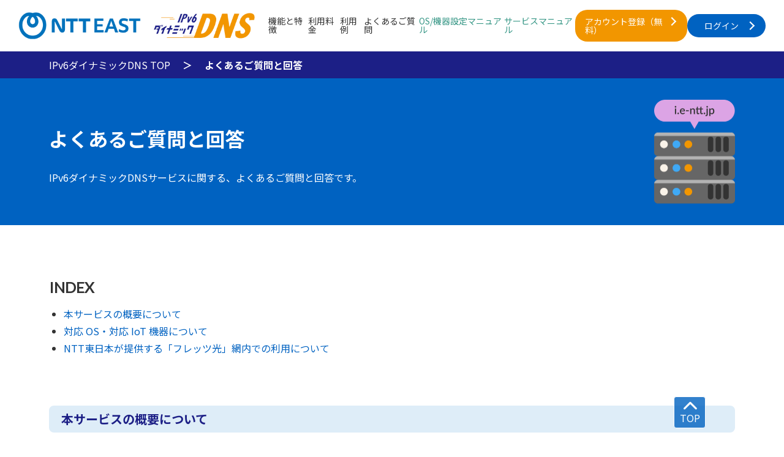

--- FILE ---
content_type: text/html; charset=utf-8
request_url: https://ddns.e-ntt.jp/faq/
body_size: 35623
content:

<html lang="ja">
<head><meta charset="UTF-8" /><meta http-equiv="X-UA-Compatible" content="IE=edge" /><meta name="viewport" content="width=device-width, initial-scale=1.0" /><title>
	よくあるご質問と回答 | IPv6 ダイナミック DNS - IPv6 ダイナミック DNS
</title><meta name="description" content="NTT東日本が提供する「フレッツ光ネクスト・フレッツ光クロス」をご用の方なら誰でも使える「IPv6ダイナミックDNS」のサービス利用規約です。" /><meta name="keywords" content="IPv6ダイナミックDNS,NTT東日本,フレッツ光,フレッツ光ネクスト,フレッツ光クロス" />
    <!-- CSS -->
    <link rel="stylesheet" href="../css/normalize.css" /><link rel="stylesheet" href="../css/style.css" />
    <!-- jquery CDN  -->
    <script src="https://code.jquery.com/jquery-3.7.0.min.js" integrity="sha256-2Pmvv0kuTBOenSvLm6bvfBSSHrUJ+3A7x6P5Ebd07/g=" crossorigin="anonymous"></script>
    <!-- Clipboard.js -->
    <script src="https://cdnjs.cloudflare.com/ajax/libs/clipboard.js/2.0.8/clipboard.min.js"></script>
    <!-- Font Awesome CDN  -->
    <script src="https://kit.fontawesome.com/7d4b8afa75.js" crossorigin="anonymous"></script>
    <!-- layout用JSファイル -->
    <script type="text/javascript" src="../js/layout.js" charset="utf-8"></script>
</head>
<body>
    <form method="post" action="./" id="form1">
<div class="aspNetHidden">
<input type="hidden" name="__VIEWSTATE" id="__VIEWSTATE" value="F6dqH0dfWVqZLPo8wf7xoYpVSN/JGSN4RosgwQOVM6EubgcRO1cLLyxrgpttejRah3SMVH+8AFLu0vvdVOF3tpt9gJzKrm509bD5Ay9GpCiNagItix8CyJkpvASBHDr2" />
</div>

<div class="aspNetHidden">

	<input type="hidden" name="__VIEWSTATEGENERATOR" id="__VIEWSTATEGENERATOR" value="A0DCA763" />
</div>
        <div>
<!-- header -->
<header>
    <p class="logo"><img class="logo-ntt" src="/img/ntt_east.png" alt="NTT東日本"><a href="/"><img src="/img/logo_ipvb6.png" alt="IPv6ダイナミックDNS"></a></p>
    <nav>
        <a class="nav-mk" href="/features/">機能と特徴</a>
        <a class="nav-mk" href="/price/">利用料金</a>
        <a class="nav-mk" href="/example/">利用例</a>
        <a class="nav-mk" href="/faq/">よくあるご質問</a>
        <a class="nav-tc" href="/config/">OS&#047;機器設定マニュアル</a>
        <a class="nav-tc" href="/manual/">サービスマニュアル</a>
        <a class="nav-register" href='/register.aspx'>アカウント登録（無料）</a>
        <a class="nav-loginout" href='/user/login.aspx'>ログイン</a>
    </nav>
</header>
<!-- /header -->
  <!-- パンくずリスト -->
  <div class="breadcrumb">
    <ol>
      <li><a href="../">IPv6ダイナミックDNS TOP</a></li>
      <li>よくあるご質問と回答</li>
    </ol>
  </div><!-- /パンくずリスト -->

  <!-- ページタイトル -->
  <div class="pagettl pagettl-blue">
    <div class="pagettl-container">
      <div class="pagettl-wrap">
        <h1>よくあるご質問と回答</h1>
        <p class="pagettl-lead">IPv6ダイナミックDNSサービスに関する、よくあるご質問と回答です。</p>
      </div>
      <p class="pagettl-img"><img src="../img/ill_server.png" alt=""></p>
    </div>
  </div><!-- /ページタイトル -->

  <!-- wrapper -->
  <div id="wrapper">

    <!-- main -->
    <main id="faq">
      <!-- section -->
      <section id="faq-index" class="page-index">
        <div class="faq-index-container container">
          <p class="page-index-ttl">INDEX</p>
          <ul>
            <li><a href="#faq-01">本サービスの概要について</a></li>
            <li><a href="#faq-02">対応 OS・対応 IoT 機器について</a></li>
            <li><a href="#faq-03">NTT東日本が提供する「フレッツ光」網内での利用について</a></li>
          </ul>
        </div>
      </section><!-- /section -->
      <!-- section -->
      <section id="faq-01" class="faq">
        <div class="faq-container container">
          <h2 class="m-headline">本サービスの概要について</h2>
          <!-- faq-set -->
          <div class="faq-set">
            <p class="faq-q">利用料金は月額固定金額ですか？</p>
            <p class="faq-a">いいえ</p>
            <div class="faq-a-box">
              <p class="faq-a-box-txt">本サービスは、登録した「IPv6 ダイナミック・DNS ホスト名」の数に基づいて課金を行います。課金は5 つの「IPv6 ダイナミック・DNS ホスト名」毎に行われます。 その都度月額 500円（税別）が課金されます。また、同一月内において登録済みの「IPv6 ダイナミック・DNS ホスト名」の数が変動する場合は、 当該月内の最大登録数を元に課金されます。 詳しくは利用料金のページをご確認ください。<br>
                不明な点がございましたら<a href="https://info.bizdrive.ntt-east.co.jp/pf0598inq" target="_blank">お問い合せ</a>よりお問い合わせください。</p>
                <a href="../price/" class="btn-basic">利用料金</a>
            </div>
          </div><!-- /faq-set -->
          <!-- faq-set -->
          <div class="faq-set">
            <p class="faq-q">IPoE契約が有効な「フレッツ光」回線で利用できますか？</p>
            <p class="faq-a">はい</p>
            <div class="faq-a-box">
              <p class="faq-a-box-txt">2022年3月1日よりインターネット(IPv6 IPoE)接続を行っているフレッツ光回線についても本サービスが利用可能となりました。</p>
            </div>
          </div><!-- /faq-set -->
          <!-- faq-set -->
          <div class="faq-set">
            <p class="faq-q">「OPEN IPv6 ダイナミック DNS for フレッツ・光ネクスト(i.open.ad.jp)」と機能などの違いはありますか？</p>
            <p class="faq-a">はい</p>
            <div class="faq-a-box">
              <p class="faq-a-box-txt">本サービスは、OPEN IPv6 ダイナミック DNS for フレッツ・光ネクスト(i.open.ad.jp)をベースにNGNにより特化したサービスとしてリリースいたしました。 主に以下の相違点があります。</p>
              <table class="faq-a-box-table table-basic">
                <tr>
                  <th>対象サービス</th>
                  <th>IPv6ダイナミックDNS</th>
                  <th>OPEN IPv6 ダイナミック DNS<br> for フレッツ・光ネクスト</th>
                </tr>
                <tr>
                  <td>利用可能なドメインネーム</td>
                  <td>i.e-ntt.jp ※1</td>
                  <td>i.open.ad.jp</td>
                </tr>
                <tr>
                  <td>パケットによる更新機能</td>
                  <td>あり</td>
                  <td>あり</td>
                </tr>
                <tr>
                  <td>APIによる更新機能</td>
                  <td>あり</td>
                  <td>あり</td>
                </tr>
                <tr>
                  <td>より安全な管理ページ</td>
                  <td>対応 ※2</td>
                  <td>非対応</td>
                </tr>
                <tr>
                  <td>専用問い合わせ窓口</td>
                  <td>あり</td>
                  <td>なし</td>
                </tr>
                <tr>
                  <td>インターネット(IPv6 IPoE)接続を行っているフレッツ光回線への対応有無</td>
                  <td>対応</td>
                  <td>対応</td>
                </tr>
              </table>
              <p class="faq-a-box-att">※1 今後別のドメインネームが追加となる可能性があります</p>
              <p class="faq-a-box-att">※2 ユーザ管理機能を追加しSMSによる2要素認証に対応</p>
            </div>
          </div><!-- /faq-set -->
          <!-- faq-set -->
          <div class="faq-set">
            <p class="faq-q">本サービスは、VPN を構築するためのサービスですか? VPN 機能が搭載されているのですか?</p>
            <p class="faq-a">いいえ</p>
            <div class="faq-a-box">
              <p class="faq-a-box-txt">本サービスは、VPN 機器のほか、たとえば監視カメラ、センサネットワーク用のセンサ、各種制御装置やこれらを駆動させるような Linux や Windows ベースの組み込み装置、Raspberry Pi に代表されるような小型 IoT 機器など、すべてをフレッツ網に IPv6 で直接接続し、本サービスにおける DDNS ホスト名を登録するだけで、これらの機器の間で、または、センタ拠点にある管理用サーバーや PC からこれらの機器に対して、任意の通信ができるようにするための機能です。</p>
              <p class="faq-a-box-txt">本サービスには VPN 通信機能は含まれていません。VPN 通信のためには、適切な VPN 機器または VPN ソフトウェアを別途インストールして設定する必要があります。</p>
            </div>
          </div><!-- /faq-set -->
          <!-- faq-set -->
          <div class="faq-set">
            <p class="faq-q">従来の一般的な IPv6 対応ダイナミック DNS サービスと比較して何が違うのですか?</p>
            <p class="faq-a">本サービスは、NTT 東日本の「フレッツ光」の網内専用サービスとなっており、その際に、フレッツ対応のインターネット接続が必要ありません。</p>
            <div class="faq-a-box">
              <p class="faq-a-box-txt">セキュリティ上の理由や、コスト上の理由から、インターネットに接続したくない / することができないフレッツ回線上から利用できます。これは、閉域網内で VPN を構築するような場合に便利です。たとえば、官公庁の入札案件や、企業システムにおける仕様書、各種セキュリティ認定における基準として、拠点間 WAN 回線が「閉域網」によって構成され、インターネットに接続されていないことが求められることが多くあります。このような場合、従来のインターネット VPN 方式では、これらの条件を満たしません。一方、「フレッツ網内折り返し通信」のみを利用する、本サービスを用いた VPN 通信システムは、インターネットからアクセスすることができない NTT 東日本のネットワーク内に閉じていますから、これらの閉域網の条件を満たすことができます。</p>
              <p class="faq-a-box-txt">VPN 機器の他にも、たとえば監視カメラ、センサネットワーク用のセンサ、各種制御装置やこれらを駆動させるような Linux や Windows ベースの組み込み装置、Raspberry Pi に代表されるような小型 IoT 機器など、すべてをフレッツ網に IPv6 で直接接続し、本サービスにおける DDNS ホスト名を登録するだけで、これらの機器の間で、または、センタ拠点にある管理用サーバーや PC からこれらの機器に対して、任意の通信ができるようになります。このような通信についても、フレッツ網は、インターネット接続 契約がない場合においては、ユーザー回線はインターネットからは完全に隔離・遮断がなされていることが NTT 東日本によって保証されているため、インターネットからの攻撃パケットなどを受けるおそれがありません。</p>
              <p class="faq-a-box-txt">また、本サービスは、DDNS ホストへの IPv6 アドレスの関連付け (更新) 時に専用クライアントを必要としないこと、および設定の自由度が低い VPN ルータ装置や、監視カメラ、センサなどの IoT 機器からでも幅広く利用できるように、様々な方法で IPv6 アドレスの更新登録が可能な仕組みを備えている特徴があります。</p>
            </div>
          </div><!-- /faq-set -->
          <!-- faq-set -->
          <div class="faq-set">
            <p class="faq-q">フレッツ光網内の IPv6 アドレスに単に IPv6 DNS サーバーを立てただけではないのですか?</p>
            <p class="faq-a">本サービスの DDNS ホスト名の DNS サフィックス「i.e-ntt.jp」は、フレッツ光の網内折り返し通信環境からでも、NTT 東日本の提供するデフォルト DNS リゾルバ (名前解決サーバー) により名前解決することができるという、従来にはない特徴を有しております。</p>
            <div class="faq-a-box">
              <p class="faq-a-box-txt">単にフレッツ光網内の IPv6 アドレスに単に IPv6 DNS サーバーを立てただけでは、本サービスと同等のサービスを実現することはできません。</p>
            </div>
          </div><!-- /faq-set -->
          <!-- faq-set -->
          <div class="faq-set">
            <p class="faq-q">本サービスは、「フレッツ光」以外の IPv6 環境でも利用できるのですか? また、海外かも利用可能ですか?</p>
            <p class="faq-a">いいえ。本 サービスはNTT 東日本の「フレッツ光」専用のサービスとなっております。</p>
          </div><!-- /faq-set -->
          <!-- faq-set -->
          <div class="faq-set">
            <p class="faq-q">DNS レコードの TTL はどのようになっていますか?</p>
            <p class="faq-a">1分間となっております。</p>
          </div><!-- /faq-set -->
          <!-- faq-set -->
          <div class="faq-set">
            <p class="faq-q">本DDNSサービスの権威DNS サーバーは BIND を使っているのですか?</p>
            <p class="faq-a">独自実装となっております。</p>
          </div><!-- /faq-set -->
          <!-- faq-set -->
          <div class="faq-set">
            <p class="faq-q">DDNS ホスト更新のための通信が暗号化されていないのはセキュリティ上問題があるのではないですか?</p>
            <p class="faq-a">HTTP API は、「http://」の文字列を「https://」に置換することにより、SSL で暗号化されますので、セキュリティ上安全です。</p>
            <div class="faq-a-box">
              <p class="faq-a-box-txt">一方、「更新専用ホスト名」または「更新専用アドレス」を使用して IPv6 パケットを発信する方法により行う DDNS ホストの IPv6 アドレスの簡易的な更新メカニズムは、暗号化されていませんので、インターネット上で使用することは危険な場合があります。</p>
              <p class="faq-a-box-txt">ただし、本サービスは NTT NTT東日本が提供する「フレッツ光」網内で使用することを想定して提供されているものです。「フレッツ光」網は、インターネット異なり、NTT 東日本の収容ビルおよび収容ビル間を直接接続する光ファイバー回線を用いて構築されているため、インターネットと比較してはるかにレベルの高いセキュリティが担保されています (電話と同等レベルのセキュリティであると考えて大きく相違ないと考えられます)。インターネットの場合は、インターネットに接続する資格を持った者であれば、誰でも、BGP プレフィックスを偽装することにより中間者攻撃などを行ったり、パケットを盗聴したりすることができますが、フレッツ網内ではそのようなことは NTT 東日本の内部関係者以外は技術的に行うことができません。</p>
              <p class="faq-a-box-txt">したがって、フレッツ網内に限定されて流れる通信であれば、必ずしも万全な暗号化を行わなくてもある程度を安全性は自動的に確保されることとなります。そこで、本サービスの 「更新専用ホスト名」または「更新専用アドレス」を使用して IPv6 パケットを発信する方法により行う DDNS ホストの IPv6 アドレスの簡易的な更新メカニズムは、実用上は、フレッツ網内で十分安全に利用できるものと考えられます。</p>
            </div>
          </div><!-- /faq-set -->
          <!-- faq-set -->
          <div class="faq-set">
            <p class="faq-q">クエリを 1 回実施しただけなのに、「クエリ回数」が 2 も増加した。原因は何ですか?</p>
            <p class="faq-a">NGN 内の DNS サーバーから、2 台存在するi.e-ntt.jp の DNS 権威サーバーに、1 個ずつクエリが送付される場合があります。そのため、本システム上はクエリ数は 2 個増加する場合があります。</p>
          </div><!-- /faq-set -->
          <!-- faq-set -->
          <div class="faq-set">
            <p class="faq-q">クエリ数および最終クエリ発生日時を更新せずに名前解決を行うことは可能か?</p>
            <p class="faq-a">可能です。FQDN の第一トークン (ホスト名) の末尾に "-ngn" を付け足してください。</p>
            <div class="faq-a-box">
              <p class="faq-a-box-txt">たとえば、「sample1.i.e-ntt.jp」のような FQDN の場合、「sample1-ngn.i.e-ntt.jp」 のようにクエリを発行してください。 この場合、クエリ数および最終クエリ発生日時を更新せずに名前解決を行うことが可能です。この仕組みは、システム管理目的などで利用可能です。</p>
            </div>
          </div><!-- /faq-set -->
          <!-- faq-set -->
          <div class="faq-set">
            <p class="faq-q">「IPv6 ダイナミック・DNS」の利用を終了（解約）したいです。どうすればよいですか？</p>
            <p class="faq-a"><a href="/price/">利用料金</a>のページにてご案内の通り、本サービスでは登録されているDNSホスト名の数によって課金が行われます。
                利用を終了する場合、登録されているDNSホスト名をすべて削除してください。登録されているDNSホスト数が 0 の時は課金されません。
                登録済み情報の削除をご希望の際は<a href="https://info.bizdrive.ntt-east.co.jp/pf0598inq">お問い合わせ</a>にてご連絡ください。
            </p>
          </div><!-- /faq-set -->
          <!-- faq-set -->
          <div class="faq-set">
            <p class="faq-q">クレジットカードの引落日はいつですか？</p>
            <p class="faq-a">クレジットカードの引落日につきましては、お客様ご利用のクレジットカード会社によって異なりますのでご了承ください。
            </p>
          </div><!-- /faq-set -->
        </div>
      </section><!-- /section -->
      <!-- section -->
      <section id="faq-02" class="faq">
        <div class="faq-container container">
          <h2 class="m-headline">対応 OS・対応 IoT 機器について</h2>
          <!-- faq-set -->
          <div class="faq-set">
            <p class="faq-q">本 DDNS サービスに対応している各種 OS や IoT 機器はなんですか?</p>
            <p class="faq-a">以下の OS またはデバイスは、本 DDNS サービスに対応しています。詳しくは、リンクをクリックして設定方法を参照してください。</p>
            <div class="faq-a-box">
              <p class="faq-a-box-headline">各種OS</p>
              <ul  class="faq-a-box-linklist linklist">
                <li><a href="../config/linux.aspx">Linux</a></li>
                <li><a href="../config/windows.aspx">Windows</a></li>
                <li><a href="../config/cisco.aspx">Cisco IOS</a></li>
                <li><a href="../config/yamaha.aspx"">YAMAHAルータのOS</a></li>
                <li><a href="../config/nec_ipsec.aspx">NEC UNIVERGE IXルータのOS</a></li>
              </ul>
              <p class="faq-a-box-headline">各種IoT機器またはルータ</p>
              <ul  class="faq-a-box-linklist linklist">
                <li><a href="../config/cisco.aspx">Cisco製ルータ</a></li>
                <li><a href="../config/yamaha.aspx">YAMAHA製ルータ</a></li>
                <li><a href="../config/nec_ipsec.aspx">NEC製IXシリーズのルータ</a></li>
                <li><a href="../config/linux.aspx#raspi">Raspberry Pi</a></li>
                <li><a href="../config/linux.aspx">OpenBlocks</a></li>
                <li><a href="../config/linux.aspx">その他の一般的なLinuxベースの組み込み機器</a></li>
              </ul>
            </div>
          </div><!-- /faq-set -->
          <!-- faq-set -->
          <div class="faq-set">
            <p class="faq-q">本 DDNS サービスを各種 OS や IoT 機器で利用するための設定例はあるますか?</p>
            <p class="faq-a">各種設定例は、<a href="../config/">OS / 機器ごとの設定例</a>で公開しております。</p>
          </div><!-- /faq-set -->
          <!-- faq-set -->
          <div class="faq-set">
            <p class="faq-q">設定例で掲載されていないような、特殊な IoT 機器やルータ (特に、機器の内部にログインすることも許されていないようなもの) でも利用できるのですか?</p>
            <p class="faq-a">いくつかの条件が揃っている IPv6 対応の IoT 機器、ルータであれば、本 DDNS サービスを利用できます。</p>
            <div class="faq-a-box">
              <p class="faq-a-box-txt">詳しくは、<a href="../config/misc.aspx">スクリプトを定期的に動作させることができない専用デバイスや IoT 機器での使用方法</a>をご参照ください。</p>
            </div>
          </div><!-- /faq-set -->
        </div>
      </section><!-- /section -->
      <!-- section -->
      <section id="faq-03" class="faq">
        <div class="faq-container container">
          <h2 class="m-headline">NTT東日本が提供する「フレッツ光」網内での利用について</h2>
          <!-- faq-set -->
          <div class="faq-set">
            <p class="faq-q">NTT東日本が提供する「フレッツ光」専用のサービスですか?</p>
            <p class="faq-a">はい。NTT東日本が提供する「フレッツ光」専用のサービスとなっております。</p>
          </div><!-- /faq-set -->
          <!-- faq-set -->
          <div class="faq-set">
            <p class="faq-q">本サービスの DDNS ホストの FQDN (ドメイン名) は、NTT東日本が提供する「フレッツ光」網内のホストからは、使用する参照用 DNS サーバーなどの特別な設定なしに、名前解決できるのですか?</p>
            <p class="faq-a">はい。NTT 東日本が設置しているデフォルトの DNS サーバー (「2404:1A8:7F01:A::3」 および 「2404:1A8:7F01:B::3」) に対して、本サービスの DDNS ホスト名の解決クエリを送信するだけで、本サービスの DDNS ホスト名に関連付けられた IPv6 アドレスの応答を受けることができます。</p>
            <div class="faq-a-box">
              <p class="faq-a-box-txt">これらの NTT 東日本に設置されているデフォルトの DNS サーバーは、フレッツ網に接続しただけで、RA および DHCPv6 によってクライアントに対して指定されます。(ごく一部の、RA および DHCPv6 に対応していないような IPv6 機器やビジネスホン端末配下に設置された機器の場合、いわゆる「resolv.conf」などで手動設定するような手法で手動設定することも可能です。)</p>
            </div>
          </div><!-- /faq-set -->
          <!-- faq-set -->
          <div class="faq-set">
            <p class="faq-q">なぜ、NTT 東日本の「フレッツ光」の網内にあるデフォルトの DNS サーバーから、本サービスの「i.e-ntt.jp」ドメインのサブドメインである DDNS ホスト名が解決できるのですか?</p>
            <p class="faq-a">本サービスは、NTT 東日本の「フレッツ光」の網内にあるデフォルトの DNS サーバーシステムとの間で、特別な仕組みにより接続をしていることから、本サービスの「i.e-ntt.jp」ドメインのサブドメインである DDNS ホスト名は「フレッツ光」の網内で解決可能です。</p>
          </div><!-- /faq-set -->
          <!-- faq-set -->
          <div class="faq-set">
            <p class="faq-q">本サービスの DDNS ホストの FQDN (ドメイン名) は、フレッツ網とは無関係の、インターネット上の DNS サーバー (例: ISP やシステム管理者によって設置された IPv4 または IPv6 ベースの DNS サーバー) を用いて解決できるのですか?</p>
            <p class="faq-a">はい</p>
            <div class="faq-a-box">
              <p class="faq-a-box-txt">ただし、APIやパケットを用いた更新はNTT 東日本の「フレッツ光」専用の機能となります。</p>
            </div>
          </div><!-- /faq-set -->
          <!-- faq-set -->
          <div class="faq-set">
            <p class="faq-q">NTT東日本が提供する「フレッツ光」で利用をする場合、一般的なユーザー用フレッツ回線 (ファミリータイプなど) で利用できますか?</p>
            <p class="faq-a">一般的なフレッツ光ネクスト・フレッツ光クロス回線で利用可能です。</p>
            <div class="faq-a-box">
              <p class="faq-a-box-txt">ただし、2013 年ごろまでに敷設された古いフレッツ回線 (B フレッツからの移行も含む) の場合、フレッツ網内での IPv6 折り返し通信を許容する「フレッツ・v6 オプション」機能がオフになっている場合があります。この場合は、「フレッツ・v6 オプション」機能をオンにしていただく必要があります。この機能をオンにする設定は Web システム上で可能であり、30 分 ～ 1 時間程度でオンになります。工事費や月額料金はかかりません。</p>
            </div>
          </div><!-- /faq-set -->
          <!-- faq-set -->
          <div class="faq-set">
            <p class="faq-q">NTT東日本が提供する「フレッツ光」で本サービスを活用して網内 IPv6 折り返し通信をする場合、都道府県を超えた通信は可能ですか?</p>
            <p class="faq-a">可能です。</p>
          </div><!-- /faq-set -->
          <!-- faq-set -->
          <div class="faq-set">
            <p class="faq-q">NTT東日本が提供する「フレッツ光」で本サービスを活用して網内 IPv6 折り返し通信をする場合、VPN 通信時のスループットは何 Mbps 程度出るのですか?</p>
            <p class="faq-a">フレッツ・サービスは、ベストエフォートサービスとして提供されていますので、速度の保証はされていません。</p>
            <div class="faq-a-box">
              <p class="faq-a-box-txt">VPN 通信を実験してみた結果、おおむね 700 Mbps ～ 800 Mbps の速度が出ることを確認していますが、状況によりスループットは変化します。(VPN 装置の性能が低い場合は、VPN 装置がボトルネックになる場合があります。)</p>
            </div>
          </div><!-- /faq-set -->
          <!-- faq-set -->
          <div class="faq-set">
            <p class="faq-q">NTT東日本が提供する「フレッツ光」で本サービスを活用して網内 IPv6 折り返し通信をする場合、VPN 通信時の遅延は何 msec 程度になるのですか?</p>
            <p class="faq-a">フレッツ・サービスは、ベストエフォートサービスとして提供されていますので、遅延の保証はされていません。</p>
            <div class="faq-a-box">
              <p class="faq-a-box-txt">ただし、VPN 通信を実験してみた結果、たとえば同一県内の 2 拠点では 3ms ～ 5ms 程度、異なる都道府県の場合はその距離に応じて (たとえば東京都 ～ 茨城県 では 7ms 程度) の結果となりました。</p>
            </div>
          </div><!-- /faq-set -->
          <!-- faq-set -->
          <div class="faq-set">
            <p class="faq-q">NTT 東日本の「フレッツ光」で、「フレッツ・v6 オプション」も有効にしているが、うまく IPv6 アドレス間で通信ができません。</p>
            <p class="faq-a">「ひかり電話」対応のホームゲートウェイなどが設置されている場合や、IPv6 対応ルータなどが設定されている場合は、ファイアウォール機能が有効になっていないか確認してみてください。</p>
            <div class="faq-a-box">
              <p class="faq-a-box-txt">ファイアウォール機能が有効となっている場合は、無効にして再試行してください。</p>
            </div>
          </div><!-- /faq-set -->
          <!-- faq-set -->
          <div class="faq-set">
            <p class="faq-q">NTT東日本が提供する「フレッツ光クロス」でも利用できますか?</p>
            <p class="faq-a">利用できます。本 DDNS サービスは NTT東日本が提供する「フレッツ光ネクスト・フレッツ光クロス」専用のサービスとなっております。</p>
          </div><!-- /faq-set -->
          <!-- faq-set -->
          <div class="faq-set">
            <p class="faq-q">NTT西日本が提供する「フレッツ光」網内折り返し通信でも利用できますか?</p>
            <p class="faq-a">利用できません。本 DDNS サービスは NTT東日本が提供する「フレッツ光」専用のサービスとなっております。</p>
          </div><!-- /faq-set -->
          <!-- faq-set -->
          <div class="faq-set">
            <p class="faq-q">NTT 西日本の「フレッツ光」と NTT 東日本の「フレッツ光」との間での通信に本サービスは利用可能ですか?</p>
            <p class="faq-a">利用できません。</p>
          </div><!-- /faq-set -->
        </div>
      </section><!-- /section -->
    </main><!-- /main -->
  </div><!-- /wrapper -->

<!--  footer -->
<footer id="footer">
	<div class="bottom-menu-area">
		<div class="grid">
			<div>
				<ul class="botttom-menu">
					<li><a href="/">TOP</a></li>
					<li><a href="/features/">機能と特徴</a></li>
					<li><a href="/price/">利用料金</a></li>
					<li><a href="/example/">利用例</a></li>
					<li><a href="/Info/">お知らせ</a></li>
					<li><a href="/faq/">よくあるご質問</a></li>
					<!-- 未ログインは下記2つをアクティブに -->
					<li><a href="/register.aspx">アカウント登録</a></li>
					<li><a href="/user/login.aspx">ログイン</a></li>
					<!-- ログイン中は下記2つをアクティブに -->
					<!-- <li><a href="/user/">管理画面へ</a></li>
					<li><a href="##">ログアウト</a></li -->
			</ul>
			</div>
			<div>
				<ul class="botttom-menu dropdown">
					<li><a href="/config/">OS&#047;機器設定マニュアル</a></li>
					<li><a href="/config/furukawa.aspx">古河電工 ルータでの使用方法</a></li>
					<li><a href="/config/allied.aspx">Allied ルータでの使用方法</a></li>
					<li><a href="/config/cisco.aspx">Cisco ルータでの使用方法</a></li>
					<li><a href="/config/yamaha.aspx">YAMAHA ルータでの使用方法</a></li>
					<li><a href="/config/nec_ipsec.aspx">NEC UNIVERGE IX ルータ (IX2025、IX2105 など) での使用方法 (IPsec 暗号化あり)</a></li>
					<li><a href="/config/nec.aspx">NEC UNIVERGE IX ルータ (IX2025、IX2105 など) での使用方法 (IPsec 暗号化なし)</a></li>
					<li><a href="/config/linux.aspx">Linux PC / サーバーまたは組み込み機器での使用方法</a></li>
					<li><a href="/config/linux.aspx#raspi">Raspberry Pi (Linux の組み込みデバイスの例) での使用方法</a></li>
					<li><a href="/config/windows.aspx">Windows PC / サーバーまたは組み込み機器での使用方法</a></li>
					<li><a href="/config/misc.aspx">スクリプトを定期的に動作させることができない専用デバイスや IoT 機器での使用方法</a></li>
					<li><a href="/config/api/default.aspx">API マニュアル</a></li>
					<li><a href="/config/api/#packet">ping 等を送信することによる DDNS ホストの IPv6 アドレス更新等の挙動に関する仕様書</a></li>
					<li><a href="/config/api/errorcode.aspx">HTTP API エラーコードの一覧</a></li>
				</ul>
			</div>
			<div>
				<ul class="botttom-menu dropdown">
					<li><a href="/manual/">サービスマニュアル</a></li>
					<li><a href="/manual/flow.aspx">ご利用の流れ</a></li>
					<li><a href="/manual/account.aspx">アカウント登録・ログイン・管理画面TOPの見方</a></li>
					<li><a href="/manual/caf.aspx">CAF番号の登録・登録済みCAF番号の確認・削除方法</a></li>
					<li><a href="/manual/host.aspx">クレジットカード情報の新規登録方法</a></li>
					<li><a href="/manual/host.aspx#createhost">DDNSホストの新規登録方法</a></li>
					<li><a href="/manual/host.aspx#managehostlist">登録済みDDNSホスト一覧の確認方法</a></li>
					<li><a href="/manual/manage.aspx">登録済みDDNSホストの確認・編集方法</a></li>
					<li><a href="/manual/info.aspx">お客様情報の確認・編集</a></li>
					<li><a href="/manual/info.aspx#paymenthistory">支払い履歴の確認</a></li>
				</ul>
			</div>
			<div>
				<ul class="botttom-menu external">
					<li><a href="https://business.ntt-east.co.jp/support/kiyaku/" target="_blank" rel="noopener noreferrer">利用規約</a></li>
					<li><a href="https://www.ntt-east.co.jp/policy/" target="_blank" rel="noopener noreferrer">プライバシーポリシー</a></li>
					<li><a href="https://business.ntt-east.co.jp/requirements.html" target="_blank" rel="noopener noreferrer">サイトの利用条件</a></li>
					<li><a href="https://info.bizdrive.ntt-east.co.jp/pf0598inq" target="_blank" rel="noopener noreferrer">お問い合わせ</a></li>
				</ul>
			</div>
		</div>
	</div>
	<p class="copyright">
		本サービスは、NTT東日本株式会社とソフトイーサ株式会社が共同で開発・提供を行っている DDNS サービスです。<br>
		Copyright &copy; 2020-	2026 SoftEther Corporation & NTT東日本株式会社 . All Rights Reserved.
	</p>
</footer>
<!--  /footer -->

  <!-- ページトップへ戻るボタン -->
  <div id="page_top"><a href="#">TOP</a></div>
        </div>
    </form>
</body>
</html>


--- FILE ---
content_type: text/css
request_url: https://ddns.e-ntt.jp/css/style.css
body_size: 71461
content:
@charset "UTF-8";
@import url("https://fonts.googleapis.com/css2?family=Lato&family=Noto+Sans+JP:wght@400;700&display=swap");
html {
  scroll-behavior: smooth;
}

body {
  font-family: "Lato", sans-serif;
  font-family: "Noto Sans JP", "Helvetica Neue", "Helvetica", "Hiragino Sans", "Hiragino Kaku Gothic ProN", "Arial", "Yu Gothic", "Meiryo", sans-serif;
  font-style: 16px;
  color: #333;
  font-size: 16px;
  line-height: 1.8;
  margin: 0;
}

body.bg-gray {
  background: #F4F4F4;
}

a {
  text-decoration: none;
  color: #0062C1;
}

a[target=_blank] {
  padding-right: 20px;
  background: url(../img/icon_external_k.png) right center/14px auto no-repeat;
}
a[target=_blank]:hover {
  text-decoration: underline;
}

ul {
  list-style: none;
}

.txt-note {
  font-size: 12px;
}

section {
  padding: 80px 0;
}
section.bg-blue {
  background: #DEEDF8;
}

.container {
  width: 95%;
  max-width: 1120px;
  margin: 0 auto;
  position: relative;
}

#wrapper {
  display: flex;
  width: 100%;
  margin: 0 auto;
}
#wrapper main {
  flex: 1;
  margin: 0;
  padding: 0;
}

#wrapper-two {
  display: flex;
  width: 95%;
  max-width: 1120px;
  margin: 0 auto;
  display: flex;
}
#wrapper-two main {
  flex: 1;
  margin: 0;
  padding: 0;
}
#wrapper-two main section {
  padding: 40px 0;
}

label {
  display: block;
}

input {
  width: 100%;
  padding: 8px;
  border-radius: 8px;
  border: 1px solid #959595;
  box-sizing: border-box;
}

input:user-invalid {
  border-color: #C1272D;
  box-shadow: none;
}

.error-message {
  font-size: 14px;
  color: #C1272D;
  display: none;
  margin: 8px 0 0;
}

.error {
    font-size: 14px;
    color: #C1272D;
    margin: 8px 0 0;
}

.error-big {
    font-size: 20px;
    color: #C1272D;
    margin: 8px 0 0;
}

input:user-invalid + .error-message {
  display: block;
}

::-moz-placeholder {
  color: #959595;
}

::placeholder {
  color: #959595;
}

.checkboxinput {
  padding: 12px 8px;
  display: flex;
  align-items: center;
  cursor: pointer;
  width: 210px;
  margin: 0 auto;
}

.checkboxinput-input {
  margin: 0;
  width: 0;
  opacity: 0;
}

.checkboxinput:hover {
  background: rgba(0, 0, 0, 0.05) !important;
}

.checkboxinput-input:focus + .checkboxinput-dummyinput {
  border: dashed 2px #959595;
}

.checkboxinput-input:checked + .checkboxinput-dummyinput {
  background: #333333;
}

.checkboxinput-input:checked + .checkboxinput-dummyinput::before {
  content: "";
  display: block;
  position: absolute;
  top: 50%;
  left: 50%;
  width: 40%;
  height: 4px;
  border-radius: 2px;
  transform: translate(-6px, 5px) rotateZ(-135deg);
  transform-origin: 2px 2px;
  background: #fff;
}

.checkboxinput-input:checked + .checkboxinput-dummyinput::after {
  content: "";
  display: block;
  position: absolute;
  top: 50%;
  left: 50%;
  width: 76%;
  height: 4px;
  border-radius: 2px;
  transform: translate(-6px, 5px) rotateZ(-45deg);
  transform-origin: 2px 2px;
  background: #fff;
}

.checkboxinput-dummyinput {
  position: relative;
  top: 0;
  left: 0;
  display: block;
  width: 32px;
  height: 32px;
  border: solid 2px transparent;
  background: rgba(0, 0, 0, 0.1);
  border-radius: 4px;
}

.checkboxinput-labeltext {
  margin-left: 12px;
  display: block;
  font-size: 18px;
  font-weight: bold;
}

button[type=submit][disabled] {
  background: #E3E3E3;
}

.form-attention {
  display: inline-block;
  background: #F4D5D7;
  border-radius: 8px;
  margin: 0 0 40px;
  padding: 8px 20px 8px 60px;
  position: relative;
  width: inherit;
}
.form-attention:before {
  content: url(../img/icon_attention.png);
  transform: scale(0.5);
  position: absolute;
  top: -18px;
  left: 0;
}

header {
  position: sticky;
  line-height: 1;
  top: 0;
  background: transparent;
  padding: 16px 30px;
  display: flex;
  justify-content: space-between;
  align-items: center;
  z-index: 1000;
  transition: all 0.5s 0s ease;
}
header.scrolled {
  background: rgba(255, 255, 255, 0.6);
  -webkit-backdrop-filter: blur(8px);
          backdrop-filter: blur(8px);
  box-shadow: 0 3px 6px rgba(0, 0, 0, 0.05);
  transition: all 0.5s 0s ease;
}
header p.logo {
  margin: 0;
  margin-right: 20px;
  padding: 0;
  max-width: 508px;
  display: flex;
  align-items: center;
}
header p.logo img {
  max-width: 200px;
}
header p.logo a {
  margin-left: 20px;
  max-width: 168px;
}
header p.logo a img {
  max-width: 168px;
}
header p.logo span {
  border: 1px solid #959595;
  margin-left: 20px;
  padding: 8px;
  font-size: 20px;
  line-height: 1;
}
header nav {
  display: flex;
  align-items: center;
  gap: 20px;
}
header nav a {
  font-size: 0.8vw;
  padding-bottom: 2px;
}
header nav a.nav-mk {
  color: #333;
}
header nav a.nav-mk:hover {
  border-bottom: 1px solid #333;
}
header nav a.nav-tc {
  color: #379786;
}
header nav a.nav-tc:hover {
  border-bottom: 1px solid #379786;
}
header nav a.nav-register {
  display: inline-block;
  position: relative;
  min-width: 80px;
  padding: 12px 24px 12px 16px;
  background: #F29600;
  color: #fff;
  border-radius: 20px;
  z-index: 1;
}
header nav a.nav-register:after {
  content: "";
  width: 8px;
  height: 8px;
  border-top: solid 2px #fff;
  border-right: solid 2px #fff;
  position: absolute;
  right: 20px;
  top: 14px;
  transform: rotate(45deg);
}
header nav a.nav-register:before {
  content: "";
  width: 100%;
  height: 100%;
  position: absolute;
  top: 0;
  left: 0;
  z-index: -1;
  background: #fff;
  border-radius: 20px;
  border: solid 2px #F29600;
  box-sizing: border-box;
  transform-origin: 50% 100%;
  transform: scaleX(0);
  transition: transform ease 0.3s;
}
header nav a.nav-register:hover {
  color: #F29600;
}
header nav a.nav-register:hover:before {
  transform-origin: 50% 0%;
  transform: scaleX(1);
}
header nav a.nav-register:hover::after {
  border-top: solid 2px #F29600;
  border-right: solid 2px #F29600;
}
header nav a.nav-loginout {
  display: inline-block;
  position: relative;
  min-width: 80px;
  text-align: center;
  padding: 12px 32px 12px 16px;
  background: #0062C1;
  color: #fff;
  border-radius: 20px;
  z-index: 1;
}
header nav a.nav-loginout:after {
  content: "";
  width: 8px;
  height: 8px;
  border-top: solid 2px #fff;
  border-right: solid 2px #fff;
  position: absolute;
  right: 20px;
  top: 14px;
  transform: rotate(45deg);
}
header nav a.nav-loginout:before {
  content: "";
  width: 100%;
  height: 100%;
  position: absolute;
  top: 0;
  left: 0;
  z-index: -1;
  background: #fff;
  border-radius: 20px;
  border: solid 2px #0062C1;
  box-sizing: border-box;
  transform-origin: 50% 100%;
  transform: scaleX(0);
  transition: transform ease 0.3s;
}
header nav a.nav-loginout:hover {
  color: #0062C1;
}
header nav a.nav-loginout:hover:before {
  transform-origin: 50% 0%;
  transform: scaleX(1);
}
header nav a.nav-loginout:hover::after {
  border-top: solid 2px #0062C1;
  border-right: solid 2px #0062C1;
}
header nav a.nav-wht {
  display: inline-block;
  position: relative;
  min-width: 80px;
  text-align: center;
  padding: 12px 32px 12px 16px;
  background: #fff;
  color: #0062C1;
  border-radius: 20px;
  border: 1px solid #0062C1;
  z-index: 1;
}
header nav a.nav-wht:after {
  content: "";
  width: 8px;
  height: 8px;
  border-top: solid 2px #0062C1;
  border-right: solid 2px #0062C1;
  position: absolute;
  right: 20px;
  top: 14px;
  transform: rotate(45deg);
}
header nav a.nav-wht:before {
  content: "";
  width: 100%;
  height: 100%;
  position: absolute;
  top: 0;
  left: 0;
  z-index: -1;
  background: #0062C1;
  border-radius: 20px;
  box-sizing: border-box;
  transform-origin: 50% 100%;
  transform: scaleX(0);
  transition: transform ease 0.3s;
}
header nav a.nav-wht:hover {
  color: #fff;
}
header nav a.nav-wht:hover:before {
  transform-origin: 50% 0%;
  transform: scaleX(1);
}
header nav a.nav-wht:hover::after {
  border-top: solid 2px #fff;
  border-right: solid 2px #fff;
}
header nav a.nav-acount:hover {
  text-decoration: underline;
}

@media screen and (min-width: 1120px) {
  header nav a {
    font-size: 14px;
  }
}
footer {
  margin: 0;
  padding: 0;
  width: 100%;
  z-index: 999;
}
footer .bottom-menu-area {
  background: #3FA9F5;
  width: 100%;
}
footer .bottom-menu-area a {
  color: #fff;
  font-size: 14px;
  font-weight: bold;
}
footer .bottom-menu-area a:hover {
  text-decoration: underline;
}
footer .bottom-menu-area .grid {
  display: flex;
  justify-content: space-between;
  width: 95%;
  max-width: 1120px;
  margin: 0;
  margin: 0 auto;
}
footer .bottom-menu-area .grid ul {
  padding: 0;
}
footer .bottom-menu-area .grid ul li {
  line-height: 2.2;
}
footer .bottom-menu-area .grid ul.dropdown li {
  margin-bottom: 0;
  line-height: 1.6;
}
footer .bottom-menu-area .grid ul.dropdown li a {
  font-size: 12px;
  font-weight: normal;
  margin-left: 16px;
}
footer .bottom-menu-area .grid ul.dropdown li:first-child a {
  font-size: 14px;
  font-weight: bold;
  margin-left: 0;
}
footer .bottom-menu-area .grid ul.external li a {
  padding-right: 20px;
  background: url(../img/icon_external.png) right center/14px auto no-repeat !important;
}
footer .copyright {
  width: 100%;
  margin: 0;
  padding: 20px 0;
  text-align: center;
  color: #fff;
  font-size: 12px;
  background: #1C1F86;
}

.breadcrumb {
  background: #1C1F86;
  width: 100%;
  margin: 0 auto;
  padding: 8px 0;
}
.breadcrumb ol {
  width: 95%;
  max-width: 1120px;
  margin: 0 auto;
  padding: 0;
  display: flex;
  color: #fff;
  list-style-type: none;
}
.breadcrumb ol li {
  font-weight: bold;
  white-space: nowrap;
}
.breadcrumb ol li:not(:last-of-type):after {
  content: "＞";
  margin: 0 20px;
}
.breadcrumb ol li a {
  color: #fff;
  font-weight: normal;
}
.breadcrumb ol li a:hover {
  text-decoration: underline;
}
.breadcrumb ol li:last-child {
  overflow: hidden;
  text-overflow: ellipsis;
}

.pagettl-blue {
  background: #0062C1;
}

.pagettl-green {
  background: #379786;
}

.pagettl {
  margin: 0;
  padding: 0;
  color: #fff;
}
.pagettl .pagettl-container {
  width: 95%;
  height: 240px;
  max-width: 1120px;
  margin: 0 auto;
  display: flex;
  justify-content: space-between;
  align-items: center;
}
.pagettl .pagettl-container h1 {
  font-size: 32px;
}
.pagettl .pagettl-container .pagettl-img {
  margin-left: 40px;
}
.pagettl .pagettl-container .pagettl-img img {
  width: 132px;
}
.pagettl .pagettl-container .pagettl-img img#ill-manual {
  width: 87px;
}

a.btn-basic {
  background: #0062C1;
  border: 2px solid #0062C1;
  box-sizing: border-box;
  border-radius: 40px;
  position: relative;
  display: flex;
  justify-content: space-around;
  align-items: center;
  margin: 20px auto 0;
  max-width: 540px;
  padding: 12px 0;
  color: #fff;
  transition: 0.3s ease-in-out;
  font-weight: 500;
  font-weight: bold;
  z-index: 1;
}
a.btn-basic:after {
  content: "\f054";
  font-family: "Font Awesome 5 Free";
  color: #0062C1;
  width: 48px;
  height: 48px;
  text-align: center;
  font-size: 28px;
  background: #fff;
  position: absolute;
  top: 2px;
  right: 2px;
  border-radius: 40px;
  transition: 0.3s ease-in-out;
}
a.btn-basic:hover {
  background: #fff;
  color: #0062C1;
}
a.btn-basic:before {
  content: "";
  width: 100%;
  height: 100%;
  position: absolute;
  top: 0;
  left: 0;
  z-index: -1;
  background: #fff;
  border-radius: 40px;
  border: solid 2px #0062C1;
  box-sizing: border-box;
  transform-origin: 50% 100%;
  transform: scaleX(0);
  transition: transform ease 0.3s;
}
a.btn-basic:hover:before {
  transform-origin: 50% 0%;
  transform: scaleX(1);
}
a.btn-basic:hover:after {
  color: #fff;
  background: #0062C1;
}

a.btn-register {
  flex-basis: 100%;
  background: #F29600;
  border: 2px solid #F29600;
  box-sizing: border-box;
  border-radius: 40px;
  position: relative;
  display: flex;
  justify-content: space-around;
  align-items: center;
  margin: 0 auto;
  max-width: 680px;
  padding: 16px 0;
  color: #fff;
  transition: 0.3s ease-in-out;
  font-weight: 500;
  font-weight: bold;
  font-size: 18px;
  z-index: 1;
}
a.btn-register:after {
  content: "\f105";
  font-family: "Font Awesome 5 Free";
  color: #F29600;
  width: 58px;
  height: 58px;
  text-align: center;
  font-size: 34px;
  background: #fff;
  position: absolute;
  top: 3px;
  right: 3px;
  border-radius: 40px;
  transition: 0.3s ease-in-out;
}
a.btn-register:hover {
  background: #fff;
  color: #F29600;
}
a.btn-register:before {
  content: "";
  width: 100%;
  height: 100%;
  position: absolute;
  top: 0;
  left: 0;
  z-index: -1;
  background: #fff;
  border-radius: 40px;
  border: solid 2px #F29600;
  box-sizing: border-box;
  transform-origin: 50% 100%;
  transform: scaleX(0);
  transition: transform ease 0.3s;
}
a.btn-register:hover:before {
  transform-origin: 50% 0%;
  transform: scaleX(1);
}
a.btn-register:hover:after {
  color: #fff;
  background: #F29600;
}

.btn-blue {
  background: #0062C1;
  color: #fff;
  border: none;
  padding: 16px;
  margin-bottom: 40px;
  box-sizing: border-box;
  border-radius: 40px;
  width: 100%;
  max-width: 540px;
  position: relative;
  cursor: pointer;
}
.btn-blue::after {
  content: "";
  width: 10px;
  height: 10px;
  border-top: solid 3px #fff;
  border-right: solid 3px #fff;
  position: absolute;
  top: 18px;
  right: 24px;
  transform: rotate(45deg);
}
.btn-blue:hover {
  background: #1C1F86;
  transition: transform ease 0.3s;
}

.btn-blue-s {
  background: #0062C1;
  color: #fff;
  border: none;
  padding: 8px 32px 10px 20px;
  margin-bottom: 40px;
  box-sizing: border-box;
  border-radius: 40px;
  width: 100%;
  max-width: 540px;
  position: relative;
  cursor: pointer;
}
.btn-blue-s::after {
  content: "";
  width: 6px;
  height: 6px;
  border-top: solid 3px #fff;
  border-right: solid 3px #fff;
  position: absolute;
  top: 16px;
  right: 20px;
  transform: rotate(45deg);
}
.btn-blue-s:hover {
  background: #fff;
  color: #0062C1;
  border: 1px solid #0062C1;
  transition: transform ease 0.3s;
}
.btn-blue-s:hover:after {
  border-top: solid 3px #0062C1;
  border-right: solid 3px #0062C1;
  transition: transform ease 0.3s;
}

.btn-orange-s {
  background: #F29600;
  color: #fff;
  line-height: 1;
  border: none;
  padding: 8px 32px 8px 20px;
  margin-bottom: 40px;
  box-sizing: border-box;
  border-radius: 40px;
  width: 100%;
  max-width: 540px;
  position: relative;
  cursor: pointer;
}
.btn-orange-s::after {
  content: "";
  width: 6px;
  height: 6px;
  border-top: solid 3px #fff;
  border-right: solid 3px #fff;
  position: absolute;
  top: 16px;
  right: 20px;
  transform: rotate(45deg);
}
.btn-orange-s:hover {
  background: #fff;
  color: #F29600;
  border: 1px solid #F29600;
  transition: transform ease 0.3s;
}
.btn-orange-s:hover:after {
  border-top: solid 3px #F29600;
  border-right: solid 3px #F29600;
}

.btn-wht {
  background: #fff;
  color: #0062C1;
  border: 1px solid #0062C1;
  padding: 16px;
  margin-bottom: 40px;
  box-sizing: border-box;
  border-radius: 40px;
  width: 100%;
  max-width: 540px;
  position: relative;
  cursor: pointer;
}
.btn-wht::after {
  content: "";
  width: 10px;
  height: 10px;
  border-top: solid 3px #0062C1;
  border-right: solid 3px #0062C1;
  position: absolute;
  top: 18px;
  right: 24px;
  transform: rotate(45deg);
}
.btn-wht:hover {
  background: #0062C1;
  transition: transform ease 0.3s;
  color: #fff;
}
.btn-wht:hover:after {
  border-top: solid 3px #fff;
  border-right: solid 3px #fff;
}

#page_top {
  width: 50px;
  height: 50px;
  position: fixed;
  right: 10%;
  bottom: 20px;
  background: #0062C1;
  border: 1px solid #fff;
  border-radius: 4px;
  opacity: 0.8;
  z-index: 10000;
}

#page_top a {
  position: relative;
  padding-top: 20px;
  display: block;
  width: 50px;
  height: 26px;
  text-decoration: none;
  color: #fff;
  text-align: center;
}
#page_top a:before {
  font-family: "Font Awesome 5 Free";
  font-weight: 900;
  content: "\f077";
  font-size: 25px;
  line-height: 1;
  color: #fff;
  position: absolute;
  width: 25px;
  height: 25px;
  top: 4px;
  right: 0;
  left: 0;
  margin: auto;
  text-align: center;
}

h2 {
  font-size: 40px;
  font-weight: bold;
  color: #1C1F86;
  margin: 0 0 20px;
  padding: 0;
}

.subttl {
  font-family: "Lato", sans-serif;
  font-size: 20px;
  font-weight: bold;
  color: #1C1F86;
  margin: 0;
  padding: 0;
}

.headline {
  font-size: 24px;
  font-weight: bold;
  margin-bottom: 20px;
  color: #1C1F86;
}

#tech .headline {
  font-size: 24px;
  font-weight: bold;
  margin-bottom: 20px;
  color: #379786;
}

.m-headline {
  font-size: 20px;
  font-weight: bold;
  width: 100%;
  background: #DEEDF8;
  border-radius: 8px;
  padding: 8px 20px;
  box-sizing: border-box;
}

#tech .m-headline {
  color: #fff;
  font-size: 20px;
  font-weight: bold;
  width: 100%;
  background: #6DCFBD;
  border-radius: 8px;
  padding: 8px 20px;
  box-sizing: border-box;
}

#tech h3.m-headline {
  color: #379786;
  background: none;
  border: none;
  padding: 0;
  margin: 24px 0 0;
}

#user .m-headline {
  font-size: 18px;
  font-weight: bold;
  width: 100%;
  background: #E3E3E3;
  border-radius: 8px;
  padding: 8px 20px;
  box-sizing: border-box;
}

.s-headline {
  font-size: 18px;
  font-weight: bold;
  margin-bottom: 16px;
}

.note {
  font-size: 12px;
  margin-bottom: 16px;
}

.txt-basic {
  max-width: 100%;
  margin-bottom: 32px;
}
.txt-basic a:hover {
  text-decoration: underline;
}

mark {
  background-color: #FFF1C0;
}

.note-area {
  border: 1px solid #959595;
  border-radius: 8px;
  box-sizing: border-box;
  padding: 24px 24px 16px;
}

.note-txt {
  color: #C1272D;
}

ul.list-basic {
  list-style-type: disc;
}
ul.list-basic li {
  margin-bottom: 12px;
}

li > ul.list-basic {
  margin-top: 16px;
}

ul.linklist {
  padding: 0;
}
ul.linklist li a {
  display: inline-block;
  border: 1px solid #0062C1;
  color: #0062C1;
  width: 100%;
  padding: 4px 20px;
  border-radius: 20px;
  box-sizing: border-box;
  margin-bottom: 20px;
  position: relative;
}
ul.linklist li a:hover {
  background: #DEEDF8;
  text-decoration: underline;
}
ul.linklist li a::after {
  content: "";
  width: 10px;
  height: 10px;
  border-top: solid 3px #0062C1;
  border-right: solid 3px #0062C1;
  position: absolute;
  top: 12px;
  right: 24px;
  transform: rotate(45deg);
}

.page-index {
  padding: 80px 0;
}
.page-index .page-index-ttl {
  font-family: "Lato", sans-serif;
  font-size: 24px;
  font-weight: bold;
  margin: 0 0 8px;
}
.page-index ul {
  margin: 0;
  padding: 0;
  list-style-type: disc;
}
.page-index ul li {
  margin-left: 24px;
}
.page-index ul li a:hover {
  text-decoration: underline;
}

.table-basic {
  border-collapse: collapse;
}
.table-basic th, .table-basic td {
  border: 1px solid #959595;
  padding: 4px;
  text-align: left;
  width: 33%;
}
.table-basic th {
  background: #DEEDF8;
  text-align: center;
}

#top-mv {
  height: 696px;
  width: 100%;
  display: block;
  margin: -80px 0 0;
  padding: 0;
}
#top-mv:before {
  content: "";
  display: inline-block;
  width: 100%;
  height: 696px;
  margin: 0;
  padding: 0;
  position: absolute;
  background-color: #DEEDF8;
  -webkit-clip-path: polygon(0 0, 60% 0, calc(60% - 250px) 100%, 0 100%);
          clip-path: polygon(0 0, 60% 0, calc(60% - 250px) 100%, 0 100%);
  z-index: 50;
}
#top-mv .top-mv-container {
  position: relative;
  z-index: 60;
  width: 95%;
  height: 100%;
  max-width: 1120px;
  margin: 0 auto;
}
#top-mv .top-mv-container .top-mv-key {
  position: absolute;
  top: 190px;
  font-weight: bold;
  font-size: 20px;
  width: 48%;
  max-width: 543px;
}
#top-mv .top-mv-container .top-mv-key p {
  margin: 0;
  padding: 0;
}
#top-mv .top-mv-container .top-mv-key h1 img {
  width: 543px;
}
#top-mv .top-mv-container img.top-mv-ill-camera {
  position: absolute;
  width: 17%;
  top: 14%;
  left: 52%;
}
#top-mv .top-mv-container img.top-mv-ill-mv {
  position: absolute;
  bottom: -24px;
  width: 100%;
}

#top-info {
  background: #0062C1;
  margin: 0;
  padding: 40px 0;
}
#top-info .top-info-container {
  width: 95%;
  max-width: 1088px;
  background: #fff;
  margin: 0 auto;
  padding: 0 0 32px;
  border-radius: 16px;
}
#top-info .top-info-container ul {
  margin: 0;
  padding: 8px 0;
  width: 100%;
}
#top-info .top-info-container ul li {
  margin: 0 2%;
  font-size: 14px;
  border-bottom: 1px solid #959595;
  width: 96%;
}
#top-info .top-info-container ul li:last-child {
  border: none;
}
#top-info .top-info-container ul li a {
  position: relative;
  display: flex;
  align-items: center;
}
#top-info .top-info-container ul li a div {
  color: #333;
  display: flex;
  align-items: center;
}
#top-info .top-info-container ul li a div time {
  width: 118px;
}
#top-info .top-info-container ul li a div p {
  width: 96px;
  padding: 8px;
  margin-right: 32px;
  line-height: 1;
  text-align: center;
}
#top-info .top-info-container ul li a:hover .top-info-ttl {
  text-decoration: underline;
}

#top-what .top-what-container {
  display: flex;
  flex-wrap: wrap;
  justify-content: space-between;
}
#top-what .top-what-left {
  flex-basis: 48%;
  margin-bottom: 80px;
}
#top-what .top-what-left .top-what-txt {
  margin-bottom: 40px;
}
#top-what .top-what-right {
  flex-basis: 48%;
  text-align: center;
  margin-bottom: 80px;
}
#top-what .top-what-right img {
  width: 76%;
  margin: 0 auto;
}
#top-what .top-what-right .top-what-caption {
  border: 1px solid #959595;
  border-radius: 8px;
  padding: 20px;
  text-align: left;
  font-size: 12px;
}

#top-features .top-feature-wrap {
  margin: 80px auto 40px;
  display: flex;
  justify-content: space-between;
}
#top-features .top-feature-wrap .top-feature-box {
  background: #fff;
  flex-basis: 30%;
  text-align: center;
  border-radius: 20px;
}
#top-features .top-feature-wrap .top-feature-box .top-feature-box-num {
  font-family: "Lato", sans-serif;
  color: #6DCFBD;
  font-size: 40px;
  font-weight: bold;
  background: #fff;
  width: 80px;
  height: 80px;
  border-radius: 40px;
  margin: -40px auto 16px;
}
#top-features .top-feature-wrap .top-feature-box h3 {
  width: 86%;
  margin: 0 auto 22px;
  font-size: 20px;
  text-align: left;
}
#top-features .top-feature-wrap .top-feature-box img {
  height: 116px;
  margin-bottom: 20px;
}
#top-features .top-feature-wrap .top-feature-box p.top-feature-box-txt {
  width: 86%;
  margin: 0 auto 40px;
  text-align: left;
}
#top-features .btn-basic {
  margin-bottom: 80px;
}

#top-price .top-price-container {
  display: flex;
  justify-content: space-between;
}
#top-price .top-price-container .top-price-left {
  flex-basis: 38%;
}
#top-price .top-price-container .top-price-right {
  flex-basis: 56%;
}
#top-price .top-price-container .top-price-right img.top-price-img-base {
  width: 541px;
  margin-bottom: 24px;
}
#top-price .top-price-container .top-price-right img.top-price-img-host {
  width: 648px;
}
#top-price .btn-basic {
  margin-bottom: 80px;
}

#top-announce .top-announce-container {
  margin-bottom: 64px;
}
#top-announce .top-announce-container p.top-announce-txt {
  margin-bottom: 32px;
}
#top-announce .top-announce-container h3 {
  font-size: 24px;
  font-weight: bold;
}

#feature-index .feature-index-container {
  display: flex;
  justify-content: space-between;
  margin-bottom: 80px;
}
#feature-index .feature-index-container .feature-index-box {
  display: inline-block;
  flex-basis: 256px;
  box-sizing: border-box;
  text-align: center;
  padding: 20px 20px 60px;
  color: #333;
  background: #DEEDF8;
  border-radius: 20px;
  position: relative;
}
#feature-index .feature-index-container .feature-index-box .feature-index-box-num {
  font-family: "Lato", sans-serif;
  color: #6DCFBD;
  font-size: 40px;
  font-weight: bold;
  background: #DEEDF8;
  width: 80px;
  height: 80px;
  border-radius: 40px;
  margin: -60px auto 0;
  position: relative;
}
#feature-index .feature-index-container .feature-index-box h2 {
  font-size: 20px;
  color: #333;
  text-align: left;
  height: 110px;
}
#feature-index .feature-index-container .feature-index-box .feature-index-box-img {
  display: flex;
  height: 90px;
  align-items: center;
  justify-content: center;
}
#feature-index .feature-index-container .feature-index-box .feature-index-box-img img {
  max-width: 90%;
  max-height: 90px;
}
#feature-index .feature-index-container .feature-index-box .feature-index-box-txt {
  text-align: left;
  font-size: 14px;
}
#feature-index .feature-index-container .feature-index-box i.fa-solid {
  width: 216px;
  background: #0062C1;
  color: #fff;
  font-size: 20px;
  border-radius: 16px;
  padding: 4px 0;
  position: absolute;
  left: 20px;
  bottom: 20px;
}
#feature-index .feature-index-container .feature-index-box a {
  color: #333;
  display: inline-block;
  width: 100%;
  height: 100%;
}
#feature-index .feature-index-container .feature-index-box a:hover {
  color: #0062C1;
}
#feature-index .feature-index-container .feature-index-box a:hover i.fa-solid {
  background: #fff;
  color: #0062C1;
  transition: 0.2s ease-in-out;
}
#feature-index .feature-index-bottom {
  width: 95%;
  max-width: 1120px;
  margin: 0 auto;
  background: #DEEDF8;
  border-radius: 20px;
  box-sizing: border-box;
  padding: 20px;
  display: flex;
  align-items: center;
}
#feature-index .feature-index-bottom .feature-index-bottom-txt {
  width: 500px;
  margin-right: 40px;
  font-size: 20px;
}
#feature-index .feature-index-bottom .btn-basic {
  width: 540px;
  margin: 0;
}

.feature-feature .container {
  position: relative;
}
.feature-feature .container .feature-feature-img {
  display: inline-block;
  position: absolute;
  text-align: center;
  margin-top: -120px;
  top: 0;
  right: 0;
  width: 344px;
  height: 167px;
  border-radius: 0 0 167px 167px;
}
.feature-feature .container .feature-feature-img img {
  display: inline-block;
  max-width: 190px;
}
.feature-feature .container .feature-01-img {
  background: #fff;
}
.feature-feature .container .feature-01-img img {
  padding-top: 32px;
}
.feature-feature .container .feature-02-img {
  background: #DEEDF8;
}
.feature-feature .container .feature-02-img img {
  padding-top: 60px;
}
.feature-feature .container .feature-03-img {
  background: #fff;
}
.feature-feature .container .feature-03-img img {
  padding-top: 40px;
}
.feature-feature .container .feature-04-img {
  background: #DEEDF8;
}
.feature-feature .container .feature-04-img img {
  padding-top: 30px;
}
.feature-feature .container .feature-feature-num {
  font-family: "Lato", sans-serif;
  color: #6DCFBD;
  font-size: 40px;
  font-weight: bold;
  line-height: 1;
  margin: 0;
  padding: 0;
}
.feature-feature .container h2 {
  font-size: 40px;
}
.feature-feature .container .feature-01-wrap {
  display: flex;
  flex-wrap: wrap;
  justify-content: space-between;
  margin-bottom: 40px;
}
.feature-feature .container .feature-01-wrap .feature-01-box {
  flex-basis: 50%;
  display: flex;
  align-items: center;
  justify-content: space-between;
  border-bottom: 1px solid #959595;
  box-sizing: border-box;
  padding: 24px;
}
.feature-feature .container .feature-01-wrap .feature-01-box img {
  max-width: 160px;
  margin-right: 20px;
}
.feature-feature .container .feature-01-wrap .feature-01-box div .note {
  font-size: 12px;
}
.feature-feature .container .feature-01-wrap .feature-01-box div ul {
  list-style-type: disc;
  padding-left: 20px;
}
.feature-feature .container .feature-01-wrap .feature-01-box div ul li {
  font-size: 12px;
}
.feature-feature .container .feature-01-wrap .feature-01-box:nth-child(odd) {
  border-right: 1px solid #959595;
}
.feature-feature .container .feature-01-wrap .feature-01-box:nth-child(5), .feature-feature .container .feature-01-wrap .feature-01-box:nth-child(6) {
  border-bottom: none;
}
.feature-feature .container .feature-btn-basic {
  width: 95%;
  max-width: 1120px;
  text-align: left;
}
.feature-feature .container .feature-wrap {
  display: flex;
  justify-content: space-between;
  margin-bottom: 80px;
}
.feature-feature .container .feature-wrap .feature-figure {
  flex-basis: 50%;
}
.feature-feature .container .feature-wrap .feature-figure img {
  max-width: 540px;
  margin-bottom: 20px;
}
.feature-feature .container .feature-wrap .feature-figure .btn-basic {
  max-width: 100%;
  margin: 0;
}
.feature-feature .container .feature-wrap .feature-txt {
  flex-basis: 48%;
}
.feature-feature .container .feature-wrap .feature-txt p {
  position: relative;
  padding-left: 68px;
}
.feature-feature .container .feature-wrap .feature-txt p:before {
  font-family: "Font Awesome 5 Free";
  font-size: 60px;
  font-weight: 900;
  line-height: 1;
  content: "\f00c";
  color: #3FA9F5;
  position: absolute;
  top: 0;
  left: 0;
}

#feature-01 .feature-01-btn-basic .btn-basic {
  margin: 0 0 80px !important;
}

#keyword #keyword-index {
  margin-bottom: 0;
  padding-bottom: 0;
}
#keyword #keyword-index .container {
  margin-bottom: 0;
}
#keyword #keyword-keyword .container {
  margin-bottom: 40px;
}

#price-head .price-head-container {
  margin-bottom: 80px;
}
#price-head .price-head-container .price-head-wrap {
  max-width: 770px;
  margin: 0 auto;
}
#price-head .price-head-container .price-head-wrap img.price-head-img-base {
  max-width: 643px;
  margin-bottom: 30px;
}
#price-head .price-head-container .price-head-wrap img.price-head-img-host {
  max-width: 770px;
}

#price-ex .price-ex-wrap {
  padding-bottom: 40px;
  margin-bottom: 40px;
  border-bottom: 1px solid #959595;
}
#price-ex .price-ex-wrap:last-child {
  border: none;
}
#price-ex .price-ex-wrap .price-ex-box {
  display: flex;
  align-items: start;
  justify-content: space-between;
}
#price-ex .price-ex-wrap .price-ex-box .price-ex-timeline {
  width: 738px;
}
#price-ex .price-ex-wrap .price-ex-box .price-ex-timeline img {
  width: 100%;
}
#price-ex .price-ex-wrap .price-ex-box .price-ex-timeline img:nth-child(2) {
  margin-top: 58px;
}
#price-ex .price-ex-wrap .price-ex-box .price-ex-bln {
  width: 373px;
  display: flex;
  flex-wrap: wrap;
  justify-content: center;
}
#price-ex .price-ex-wrap .price-ex-box .price-ex-bln img {
  width: 100%;
}
#price-ex .price-ex-wrap .price-ex-box .price-ex-bln p {
  font-size: 24px;
  font-weight: bold;
  vertical-align: middle;
}
#price-ex .price-ex-wrap .price-ex-box .price-ex-bln p img.arrow_down {
  width: 60px;
  vertical-align: middle;
  margin-left: 20px;
}

.example-example .container {
  position: relative;
}
.example-example .container h2 {
  font-size: 40px;
}
.example-example .container .example-btn-basic {
  width: 95%;
  max-width: 1120px;
  text-align: left;
}
.example-example .container .example-wrap {
  display: flex;
  justify-content: space-between;
  margin-bottom: 80px;
}
.example-example .container .example-wrap .example-figure {
  flex-basis: 50%;
}
.example-example .container .example-wrap .example-figure img {
  max-width: 540px;
  margin-bottom: 20px;
}
.example-example .container .example-wrap .example-figure .btn-basic {
  max-width: 100%;
  margin: 0;
}
.example-example .container .example-wrap .example-txt {
  flex-basis: 46%;
}
.example-example .container .example-wrap .example-txt ul {
  list-style-type: disc;
  padding-left: 20px;
}
.example-example .container .example-wrap .example-txt ul li {
  margin-bottom: 20px;
}

#register {
  text-align: center;
}
#register .register-txt {
  width: -moz-max-content;
  width: max-content;
  text-align: left;
  margin: 0 auto 40px;
}
#register a.btn-register {
  margin-bottom: 80px;
}

#register-flow .container {
  background: #fff;
  border-radius: 16px;
  padding: 40px;
  position: relative;
}
#register-flow .container .register-flow-ttl {
  font-size: 24px;
  font-weight: bold;
  color: #1C1F86;
  text-align: center;
}
#register-flow .container .register-flow-section {
  padding: 0;
  margin-bottom: 80px;
}
#register-flow .container .register-flow-section .register-flow-headline {
  background: #DEEDF8;
  border-radius: 8px;
  font-size: 20px;
  font-weight: bold;
  padding: 4px 20px;
}
#register-flow .container .register-flow-section .register-txt {
  margin-bottom: 32px;
}
#register-flow .container .register-flow-section .register-flow-set-2 {
  display: flex;
  align-items: end;
  justify-content: center;
  position: relative;
  text-align: left;
  width: 784px;
}
#register-flow .container .register-flow-section .register-flow-set-2 .register-flow-set-2-img-1 {
  width: 366px;
}
#register-flow .container .register-flow-section .register-flow-set-2 dl {
  position: absolute;
  top: 178px;
  left: 592px;
  margin: 0;
  padding: 0;
  display: flex;
  flex-wrap: wrap;
  justify-content: space-between;
  width: 424px;
}
#register-flow .container .register-flow-section .register-flow-set-2 dl dt {
  width: 120px;
  padding: 0;
  color: #1C1F86;
  font-weight: bold;
}
#register-flow .container .register-flow-section .register-flow-set-2 dl dd {
  width: 304px;
  margin: 0;
  padding: 0;
}
#register-flow .container .register-flow-section .register-flow-set-2 dl dd ul {
  list-style-type: disc;
  margin: 0;
  font-size: 12px;
}
#register-flow .container .register-flow-section .register-flow-set-2 dl dt.register-flow-set-2-1, #register-flow .container .register-flow-section .register-flow-set-2 dl dd.register-flow-set-2-1,
#register-flow .container .register-flow-section .register-flow-set-2 dl dt.register-flow-set-2-2, #register-flow .container .register-flow-section .register-flow-set-2 dl dd.register-flow-set-2-2,
#register-flow .container .register-flow-section .register-flow-set-2 dl dt.register-flow-set-2-3, #register-flow .container .register-flow-section .register-flow-set-2 dl dd.register-flow-set-2-3,
#register-flow .container .register-flow-section .register-flow-set-2 dl dt.register-flow-set-2-4, #register-flow .container .register-flow-section .register-flow-set-2 dl dd.register-flow-set-2-4 {
  margin-bottom: 18px;
}
#register-flow .container .register-flow-section .register-flow-set-2 dl dd.register-flow-set-2-6 {
  width: 424px;
}
#register-flow .container .register-flow-section .register-flow-set-3-img-1 {
  width: 95%;
  max-width: 615px;
  margin: 0 auto;
  display: flex;
}
#register-flow .container .register-flow-section .register-flow-set-3-img-cap {
  text-align: center;
  margin-bottom: 40px;
}
#register-flow .container .register-flow-section .register-flow-set-3 {
  display: flex;
  align-items: end;
  justify-content: center;
  position: relative;
  text-align: left;
  width: 784px;
  margin-bottom: 60px;
}
#register-flow .container .register-flow-section .register-flow-set-3 .register-flow-set-3-img-2 {
  width: 366px;
}
#register-flow .container .register-flow-section .register-flow-set-3 dl {
  position: absolute;
  top: 220px;
  left: 592px;
  margin: 0;
  padding: 0;
  display: flex;
  flex-wrap: wrap;
  justify-content: space-between;
  width: 424px;
}
#register-flow .container .register-flow-section .register-flow-set-3 dl dt {
  width: 120px;
  padding: 0;
  color: #1C1F86;
  font-weight: bold;
}
#register-flow .container .register-flow-section .register-flow-set-3 dl dd {
  width: 304px;
  margin: 0;
  padding: 0;
  text-indent: -16px;
}
#register-flow .container .register-flow-section .register-flow-set-3 dl dd ul {
  list-style-type: disc;
  margin: 0;
  font-size: 12px;
}
#register-flow .container .register-flow-section .register-flow-set-3 dl dt.register-flow-set-3-1, #register-flow .container .register-flow-section .register-flow-set-3 dl dd.register-flow-set-3-1 {
  margin-bottom: 18px;
}
#register-flow .container .register-flow-section .register-flow-set-3 dl dd.register-flow-set-3-2 {
  width: 424px;
}

p.info-tag {
  width: 96px;
  padding: 8px;
  margin-right: 32px;
  line-height: 1;
  text-align: center;
}

p.tag-info {
  background: #BBDC92;
}

p.tag-maintenance {
  background: #DCA4E5;
}

p.tag-www {
  background: #EBAEB2;
}

p.tag-xxx {
  background: #E9CD69;
}

p.tag-yyy {
  background: #6DCFBD;
}

p.tag-zzz {
  background: #A6C2E2;
}

#info-list {
  margin: 0;
  padding: 40px 0;
}
#info-list .info-list-container .info-list-number {
  margin: 0;
  padding: 0;
}
#info-list .info-list-container ul {
  margin: 0;
  padding: 8px 0;
  width: 100%;
}
#info-list .info-list-container ul li {
  margin: 0;
  font-size: 14px;
  border-bottom: 1px solid #959595;
  width: 100%;
}
#info-list .info-list-container ul li:last-child {
  border: none;
}
#info-list .info-list-container ul li a {
  position: relative;
  display: flex;
  align-items: center;
}
#info-list .info-list-container ul li a div {
  color: #333;
  display: flex;
  align-items: center;
}
#info-list .info-list-container ul li a div time {
  width: 118px;
}
#info-list .info-list-container ul li a:hover .info-list-ttl {
  text-decoration: underline;
}

#info .info-container {
  margin-bottom: 80px;
}
#info .info-container time {
  font-family: "Lato", sans-serif;
  font-weight: bold;
  font-size: 18px;
}
#info .info-container .info-tag {
  margin-bottom: 40px;
}
#info .info-container .info-ttl {
  font-size: 30px;
  font-weight: bold;
  margin-bottom: 80px;
}
#info .info-container .info-txt {
  margin-bottom: 60px;
  font-size: 18px;
}
#info .info-container .info-headline {
  font-weight: bold;
  font-size: 24px;
}
#info .info-container .info-note {
  font-size: 12px;
  margin-bottom: 20px;
}

.faq {
  padding: 0 0 40px;
}
.faq .m-headline {
  padding: 4px 20px;
  margin-bottom: 32px;
}
.faq .faq-set {
  border-bottom: 1px solid #959595;
  padding-bottom: 20px;
  margin-bottom: 20px;
}
.faq .faq-set .faq-q {
  font-size: 20px;
  color: #1C1F86;
  font-weight: bold;
  text-indent: -20px;
  padding-left: 40px;
  line-height: 1.4;
  margin: 0;
}
.faq .faq-set .faq-q:before {
  content: "Q";
  font-size: 40px;
  font-family: "Lato", sans-serif;
  display: inline-block;
  margin-right: 8px;
}
.faq .faq-set .faq-a {
  font-size: 20px;
  color: #333;
  font-weight: bold;
  text-indent: -18px;
  padding-left: 38px;
  margin: 0;
  line-height: 1.4;
}
.faq .faq-set .faq-a:before {
  content: "A";
  font-size: 40px;
  font-family: "Lato", sans-serif;
  display: inline-block;
  margin-right: 8px;
  color: #F29600;
}
.faq .faq-set .faq-a a:hover {
  text-decoration: underline;
}
.faq .faq-set .faq-a-box {
  margin-left: 40px;
}
.faq .faq-set .faq-a-box .faq-a-box-txt {
  margin-bottom: 20px;
}
.faq .faq-set .faq-a-box .faq-a-box-txt a:hover {
  text-decoration: underline;
}
.faq .faq-set .faq-a-box .btn-basic {
  margin-bottom: 20px;
}
.faq .faq-set .faq-a-box .faq-a-box-table th, .faq .faq-set .faq-a-box .faq-a-box-table td {
  width: 33%;
}
.faq .faq-set .faq-a-box .faq-a-box-att {
  font-size: 12px;
}
.faq .faq-set .faq-a-box .faq-a-box-headline {
  font-weight: bold;
  font-size: 18px;
}

#login {
  background: #F4F4F4;
}
#login #login-login {
  padding-bottom: 40px;
}
#login #login-login .login-container {
  background: #E3E3E3;
  border-radius: 8px;
  max-width: 620px;
  text-align: center;
  box-sizing: border-box;
  padding: 40px;
}
#login #login-login .login-container .login-ttl {
  font-size: 40px;
  font-weight: bold;
  color: #1C1F86;
  line-height: 1;
  margin: 0 auto 40px;
}
#login #login-login .login-container form {
  text-align: left;
}
#login #login-login .login-container form .login-form {
  margin-bottom: 32px;
}
#login #login-login .login-container form .login-form label {
  display: block;
}
#login #login-login .login-container form .login-form .btn-blue {
  margin-bottom: 20px;
}
#login #login-login .login-container form .login-pw {
  margin-bottom: 0;
}
#login #login-login .login-container form .login-resetpw {
  text-align: right;
}
#login #login-login .login-container form .login-resetpw a:hover {
  text-decoration: underline;
}
#login #login-register {
  padding-top: 0;
}
#login #login-register .login-register-container .login-register-ttl {
  display: block;
  text-align: center;
  margin-bottom: 32px;
}

#agreement #agreement-sec {
  padding-bottom: 40px;
}
#agreement #agreement-sec .agreement-container {
  border-radius: 8px;
  width: 95%;
  max-width: 1120px;
  text-align: center;
  box-sizing: border-box;
}
#agreement #agreement-sec .agreement-container h2.agreement-ttl {
  font-size: 40px;
  font-weight: bold;
  color: #1C1F86;
  line-height: 1;
  margin: 0 auto 40px;
}
#agreement #agreement-sec .agreement-container .terms {
  min-height: 36px;
  max-height: 42vh;
  overflow: scroll;
  overflow-x: hidden;
  margin-bottom: 16px;
}
#agreement #agreement-sec .agreement-container .checkboxinput {
  margin-bottom: 16px;
}

#eula #eula-sec {
  padding-bottom: 40px;
}
#eula #eula-sec .eula-container {
  border-radius: 8px;
  width: 95%;
  max-width: 1120px;
  text-align: center;
  box-sizing: border-box;
}
#eula #eula-sec .eula-container h2.eula-ttl {
  font-size: 40px;
  font-weight: bold;
  color: #1C1F86;
  line-height: 1;
  margin: 0 auto 40px;
}
#eula #eula-sec .eula-container .terms {
  min-height: 36px;
  max-height: 42vh;
  overflow: scroll;
  overflow-x: hidden;
  margin-bottom: 16px;
}

.terms {
  border: 1px solid #959595;
  padding: 20px;
  background: #fff;
  text-align: left;
}

#wrapper-two aside#tech-aside {
  width: 240px;
  margin: 40px 0;
  padding: 0;
  margin-right: 32px;
  position: relative;
}
#wrapper-two aside#tech-aside .tech-sideindex {
  position: sticky;
  top: 80px;
  width: 240px;
  margin: 0;
  padding: 10px 0 0;
  background: #F4F4F4;
  border-radius: 8px;
}
#wrapper-two aside#tech-aside .tech-sideindex .sideindex-subttl {
  text-align: center;
  line-height: 1.2;
  padding: 16px 8px 0;
  margin: 0;
  font-weight: bold;
}
#wrapper-two aside#tech-aside .tech-sideindex .sideindex-ttl {
  text-align: center;
  font-size: 20px;
  font-weight: bold;
  line-height: 1;
  padding-bottom: 16px;
  border-bottom: 1px solid #fff;
}
#wrapper-two aside#tech-aside .tech-sideindex ul.sideindex-list {
  margin: 0;
  padding: 0 12px 12px;
}
#wrapper-two aside#tech-aside .tech-sideindex ul.sideindex-list li {
  display: inline-block;
  width: 94%;
  box-sizing: border-box;
  margin-bottom: 20px;
  text-indent: -16px;
  margin-left: 32px;
  font-size: 14px;
}
#wrapper-two aside#tech-aside .tech-sideindex ul.sideindex-list li a {
  color: #333;
  display: inline-block;
  width: 100%;
  box-sizing: border-box;
}
#wrapper-two aside#tech-aside .tech-sideindex ul.sideindex-list li a:hover {
  text-decoration: underline;
}
#wrapper-two main.tech-main {
  padding-top: 40px;
}
#wrapper-two main.tech-main section.tech-sec {
  padding-top: 0;
}

.tech-sec {
  position: relative;
}
.tech-sec .index-area {
  border: 1px solid #959595;
  border-radius: 8px;
  box-sizing: border-box;
  padding: 24px 24px 0;
}
.tech-sec .index-area h3 {
  margin-top: 0;
}

.txt-comment {
  font-size: 12px;
  color: #6DCFBD;
}

pre {
  white-space: pre-wrap;
}

.code-area {
  background: #272922;
  border-radius: 8px;
  padding: 16px;
  box-sizing: border-box;
  width: 100%;
  max-width: 868px;
  margin: 0 0 40px;
}

p.code-block {
  color: #ccc;
  font-size: 14px;
  width: 816px;
  overflow-wrap: break-word;
}
p.code-block span {
  color: #6DCFBD;
}
p.code-block mark {
  background: transparent;
  color: #F29600;
}

.code-copy {
  position: relative;
}

.code-copy-btn {
  position: absolute;
  right: 4px;
  top: 4px;
  padding: 0.6em;
  background: #0062C1;
  color: #fff;
  border: 0;
  border-radius: 5px;
  border: 1px solid #DEEDF8;
  box-sizing: border-box;
  font-size: 16px;
  font-family: "Lato", sans-serif;
  z-index: 999;
}

.code-copy-btn:hover {
  cursor: pointer;
  background: #DEEDF8;
  color: #0062C1;
}

img.tech-figure {
  width: 100%;
  max-width: 848px;
  margin: 20px 0;
}

#manual {
  position: relative;
}
#manual .caption {
  text-align: center;
  margin-top: 0;
}
#manual i.fa-angle-down {
  display: block;
  width: -moz-fit-content;
  width: fit-content;
  font-size: 50px;
  margin: 0 auto;
  line-height: 1;
  color: #1C1F86;
}
#manual .btn-blue-account {
  display: block;
  margin: 0 auto 60px;
  text-align: center;
  padding: 10px 0;
}
#manual .user-btn-img {
  display: block;
  width: 90%;
  max-width: 480px;
  margin: 0 auto 60px;
}
#manual .mc-center {
  display: block;
  width: 90%;
  margin: 0 auto 60px;
}
#manual .mb-60 {
  margin-bottom: 60px !important;
}
#manual .figure-set {
  display: flex;
  align-items: end;
  justify-content: left;
  position: relative;
  text-align: left;
  margin-bottom: 80px;
}
#manual .figure-set dl {
  position: absolute;
  margin: 0;
  padding: 0;
  display: flex;
  flex-wrap: wrap;
  justify-content: space-between;
}
#manual .figure-set dl dt {
  padding: 0;
  color: #1C1F86;
  font-weight: bold;
  margin-right: 16px;
}
#manual .figure-set dl dd {
  margin: 0;
  padding: 0;
}
#manual .figure-set dl dd ul {
  list-style-type: disc;
  margin: 0;
  font-size: 12px;
}
#manual .figure-num {
  margin-bottom: 32px;
}
#manual .figure-num h3 {
  margin-bottom: 0;
}
#manual .figure-num h3 span {
  display: inline-block;
  background: #6DCFBD;
  border-radius: 20px;
  text-align: center;
  width: 36px;
  height: 36px;
  margin-right: 8px;
  box-sizing: border-box;
}
#manual .figure-num .txt-basic {
  margin-left: 44px;
  margin-top: 0;
  margin-bottom: 0;
}
#manual .figure-num ul.list-basic {
  margin-top: 8px;
  margin-bottom: 20px;
  margin-left: 24px;
}
#manual .figure-num ul.list-basic li {
  margin-bottom: 8px;
}

#figure-win1 {
  max-width: 399px;
}

#figure-win3, #figure-win4, #figure-win5, #figure-win6, #figure-win7 {
  max-width: 696px;
}

#figure-win8, #figure-win9 {
  max-width: 542px;
}

#manual .btn-register {
  margin-bottom: 60px;
}
#manual .mc-account-01 {
  max-width: 784px;
}
#manual .mc-account-03 {
  max-width: 615px;
  margin-bottom: 0;
}
#manual .account-1-3 .mc-account-1-3 {
  width: 386px;
}
#manual .account-1-3 dl {
  top: 188px;
  left: 400px;
  width: 434px;
}
#manual .account-1-3 dl dt {
  width: 102px;
}
#manual .account-1-3 dl dd {
  width: 316px;
}
#manual .account-1-3 dl dt.account-1-3-1, #manual .account-1-3 dl dd.account-1-3-1,
#manual .account-1-3 dl dt.account-1-3-2, #manual .account-1-3 dl dd.account-1-3-2,
#manual .account-1-3 dl dt.account-1-3-3, #manual .account-1-3 dl dd.account-1-3-3,
#manual .account-1-3 dl dt.account-1-3-4, #manual .account-1-3 dl dd.account-1-3-4 {
  margin-bottom: 21px;
}
#manual .account-1-3 dl dt.account-1-3-5, #manual .account-1-3 dl dd.account-1-3-5 {
  margin-bottom: 6px;
}
#manual .account-1-3 dl dd.account-1-3-6 {
  width: 434px;
}
#manual .account-1-4 {
  margin-bottom: 40px;
}
#manual .account-1-4 .mc-account-1-4 {
  width: 386px;
}
#manual .account-1-4 dl {
  top: 240px;
  left: 400px;
  width: 434px;
}
#manual .account-1-4 dl dt {
  width: 132px;
}
#manual .account-1-4 dl dd {
  width: 286px;
}
#manual .account-1-4 dl dt.account-1-4-1, #manual .account-1-4 dl dd.account-1-4-1 {
  margin-bottom: 12px;
}
#manual .account-1-4 dl dd.account-1-4-2 {
  width: 434px;
}
#manual .account-2-2 {
  margin-bottom: 40px;
}
#manual .account-2-2 .mc-account-2-2 {
  width: 376px;
}
#manual .account-2-2 dl {
  top: 84px;
  left: 400px;
  width: 434px;
}
#manual .account-2-2 dl dt {
  width: 112px;
}
#manual .account-2-2 dl dd {
  width: 306px;
}
#manual .account-2-2 dl dt.account-2-2-2, #manual .account-2-2 dl dd.account-2-2-2 {
  margin-bottom: 20px;
}
#manual .account-2-2 dl dd.account-2-2-3 {
  width: 434px;
}
#manual .mc-account-3-1 {
  max-width: 784px;
}

.flow-set {
  display: flex;
  flex-wrap: wrap;
}
.flow-set .flow-set-l {
  flex-basis: 120px;
  margin-right: 40px;
  margin-bottom: 12px;
  text-align: center;
}
.flow-set .flow-set-l p {
  background: #6DCFBD;
  border-radius: 30px;
  font-family: "Lato", sans-serif;
  font-size: 28px;
  line-height: 1.2;
  margin: 12px auto;
}
.flow-set .flow-set-r {
  flex: 1;
  margin-bottom: 12px;
}
.flow-set .flow-set-r h3 {
  margin-top: 12px;
}
.flow-set ul.linklist {
  width: 100%;
}
.flow-set ul.linklist li a {
  margin-bottom: 0;
}

#flow-set-1 img {
  width: 72px;
}

#flow-set-2 img {
  width: 57px;
}

#flow-set-3 img {
  width: 120px;
}

#flow-set-4 img {
  width: 102px;
}

#flow-set-5 img {
  width: 120px;
}

#flow-set-6 img {
  width: 102px;
}

#manual .mc-caf-1-2 {
  max-width: 590px;
}
#manual .mc-caf-2-2,
#manual .mc-caf-3-2 {
  max-width: 379px;
}

#manual .host-1-2 {
  margin-bottom: 40px;
}
#manual .host-1-2 .mc-host-1-2 {
  width: 406px;
}
#manual .host-1-2 dl {
  top: 72px;
  left: 422px;
  width: 426px;
}
#manual .host-1-2 dl dt {
  width: 160px;
}
#manual .host-1-2 dl dd {
  width: 250px;
}
#manual .host-1-2 dl dt.host-1-2-1, #manual .host-1-2 dl dd.host-1-2-1 {
  margin-bottom: 26px;
}
#manual .host-1-2 dl dt.host-1-2-2, #manual .host-1-2 dl dd.host-1-2-2 {
  margin-bottom: 40px;
}
#manual .host-2-2 {
  margin-bottom: 40px;
}
#manual .host-2-2 .mc-host-2-2 {
  width: 406px;
}
#manual .host-2-2 dl {
  top: 72px;
  left: 422px;
  width: 426px;
}
#manual .host-2-2 dl dt {
  width: 134px;
}
#manual .host-2-2 dl dd {
  width: 276px;
}
#manual .host-2-2 dl dt.host-2-2-1, #manual .host-2-2 dl dd.host-2-2-1 {
  margin-bottom: 26px;
}
#manual .host-2-2 dl dt.host-2-2-2, #manual .host-2-2 dl dd.host-2-2-2 {
  margin-bottom: 40px;
}
#manual .mc-host-3-2 {
  width: 851px;
}

#manual .mc-manage-1-1,
#manual .mc-manage-2-1,
#manual .mc-manage-3-1,
#manual .mc-manage-4-1 {
  max-width: 222px;
}
#manual .mc-manage-1-2 {
  max-width: 490px;
}
#manual .mc-manage-1-3 {
  max-width: 766px;
}
#manual .manage-2-2 {
  margin-bottom: 40px;
}
#manual .manage-2-2 .mc-manage-2-2 {
  width: 406px;
}
#manual .manage-2-2 dl {
  top: 46px;
  left: 422px;
  width: 426px;
}
#manual .manage-2-2 dl dt {
  width: 100px;
}
#manual .manage-2-2 dl dd {
  width: 306px;
}
#manual .manage-2-2 dl dt.host-2-2-1, #manual .manage-2-2 dl dd.host-2-2-1 {
  margin-bottom: 26px;
}
#manual .manage-2-2 dl dt.host-2-2-2, #manual .manage-2-2 dl dd.host-2-2-2 {
  margin-bottom: 40px;
}
#manual .manage-3-2 {
  margin-bottom: 40px;
}
#manual .manage-3-2 .mc-manage-3-2 {
  width: 406px;
}
#manual .manage-3-2 dl {
  top: 12px;
  left: 422px;
  width: 426px;
}
#manual .manage-3-2 dl dt {
  width: 64px;
}
#manual .manage-3-2 dl dd {
  width: 342px;
}
#manual .mc-manage-4-2 {
  width: 161px;
}
#manual .mc-manage-4-3 {
  width: 680px;
}

#manual .mc-info-1-2 {
  width: 643px;
}
#manual .mc-info-2-1,
#manual .mc-info-3-1-1 {
  width: 455px;
}
#manual .info-2-2 {
  margin-bottom: 40px;
}
#manual .info-2-2 .mc-info-2-2 {
  width: 406px;
}
#manual .info-2-2 dl {
  top: 70px;
  left: 422px;
  width: 426px;
}
#manual .info-2-2 dl dt {
  width: 112px;
}
#manual .info-2-2 dl dd {
  width: 298px;
  line-height: 1.4;
}
#manual .info-2-2 dl dt.info-2-2-1, #manual .info-2-2 dl dd.info-2-2-1 {
  margin-bottom: 44px;
}
#manual .info-2-2 dl dt.info-2-2-2, #manual .info-2-2 dl dd.info-2-2-2 {
  margin-bottom: 44px;
}
#manual .info-2-2 dl dt.info-2-2-3, #manual .info-2-2 dl dd.info-2-2-3 {
  margin-bottom: 20px;
}
#manual .info-2-2 dl dt.info-2-2-4, #manual .info-2-2 dl dd.info-2-2-4 {
  margin-bottom: 50px;
}
#manual .info-2-2 dl dt.info-2-2-5, #manual .info-2-2 dl dd.info-2-2-5 {
  margin-bottom: 10px;
}
#manual .mc-info-3-1-2 {
  width: 390px;
}
#manual .mc-info-03 {
  width: 615px;
  margin-bottom: 0;
}
#manual .info-3-2 {
  margin-bottom: 100px;
}
#manual .info-3-2 .mc-info-3-2 {
  width: 406px;
}
#manual .info-3-2 dl {
  top: 230px;
  left: 420px;
  width: 414px;
}
#manual .info-3-2 dl dt {
  width: 112px;
}
#manual .info-3-2 dl dd {
  width: 286px;
}
#manual .info-3-2 dl dt.info-3-2-1, #manual .info-3-2 dl dd.info-3-2-1 {
  margin-bottom: 40px;
}
#manual .info-3-2 dl dd.info-3-2-2 {
  width: 414px;
}
#manual .info-3-3 {
  margin-bottom: 100px;
}
#manual .info-3-3 .mc-info-3-3 {
  width: 406px;
}
#manual .info-3-3 dl {
  top: 174px;
  left: 420px;
  width: 414px;
}
#manual .info-3-3 dl dt {
  width: 124px;
}
#manual .info-3-3 dl dd {
  width: 274px;
}
#manual .info-3-3 dl dt.info-3-3-1, #manual .info-3-3 dl dd.info-3-3-1 {
  margin-bottom: 12px;
}
#manual .info-3-3 dl dt.info-3-3-2, #manual .info-3-3 dl dd.info-3-3-2 {
  margin-bottom: 16px;
}
#manual .info-3-3 dl dt.info-3-3-3, #manual .info-3-3 dl dd.info-3-3-3 {
  margin-bottom: 38px;
}
#manual .info-3-3 dl dd.info-3-3-4 {
  width: 414px;
}
#manual .info-3-4 {
  margin-bottom: 100px;
}
#manual .info-3-4 .mc-info-3-4 {
  width: 406px;
}
#manual .info-3-4 dl {
  top: 162px;
  left: 420px;
  width: 414px;
}
#manual .info-3-4 dl dt {
  width: 94px;
}
#manual .info-3-4 dl dd {
  width: 304px;
}
#manual .info-3-4 dl dt.info-3-4-1, #manual .info-3-4 dl dd.info-3-4-1 {
  margin-bottom: 14px;
}
#manual .info-3-4 dl dt.info-3-4-2, #manual .info-3-4 dl dd.info-3-4-2 {
  margin-bottom: 30px;
}
#manual .info-3-4 dl dd.info-3-4-3 {
  width: 414px;
}
#manual .info-4-1 {
  margin-bottom: 100px;
}
#manual .info-4-1 .mc-info-4-1 {
  width: 406px;
}
#manual .info-4-1 dl {
  top: 72px;
  left: 420px;
  width: 414px;
}
#manual .info-4-1 dl dt {
  width: 160px;
}
#manual .info-4-1 dl dd {
  width: 238px;
}
#manual .info-4-1 dl dt.info-4-1-1, #manual .info-4-1 dl dd.info-4-1-1 {
  margin-bottom: 54px;
}
#manual .info-4-1 dl dt.info-4-1-2, #manual .info-4-1 dl dd.info-4-1-2 {
  margin-bottom: 40px;
}
#manual .mc-info-5-2 {
  width: 643px;
}

#user {
  background: #333;
}
#user header {
  background: #fff;
}
#user .user-breadcrumb {
  width: 100%;
  margin: 0;
  padding-top: 8px;
}
#user .user-breadcrumb ol {
  width: 95%;
  max-width: 1120px;
  margin: 0;
  padding: 0;
  display: flex;
  color: #333;
  list-style-type: none;
}
#user .user-breadcrumb ol li {
  font-weight: bold;
  white-space: nowrap;
}
#user .user-breadcrumb ol li:not(:last-of-type):after {
  content: "＞";
  margin: 0 20px;
}
#user .user-breadcrumb ol li a {
  color: #333;
  font-weight: normal;
}
#user .user-breadcrumb ol li a:hover {
  text-decoration: underline;
}
#user .user-breadcrumb ol li:last-child {
  overflow: hidden;
  text-overflow: ellipsis;
}
#user section {
  margin: 0 0 80px;
  padding: 0;
}

#user #wrapper {
  display: flex;
  align-items: stretch;
  background: #333;
}
#user #wrapper aside#user-aside {
  top: 76px;
  position: sticky;
  height: 100%;
  width: 200px;
  background-color: #333;
  padding: 0;
  margin: 0;
  box-sizing: border-box;
  color: #fff;
}
#user #wrapper aside#user-aside p.user-aside-ttl {
  color: #fff;
  font-size: 16px;
  font-weight: bold;
  padding: 0 16px;
}
#user #wrapper aside#user-aside ul.user-aside-menu {
  margin: 0 0 20px;
  padding: 0;
  border-top: 1px solid #959595;
}
#user #wrapper aside#user-aside ul.user-aside-menu li {
  font-size: 14px;
  border-bottom: 1px solid #959595;
  line-height: 1.2;
}
#user #wrapper aside#user-aside ul.user-aside-menu li a {
  display: inline-block;
  width: 200px;
  padding: 16px;
  box-sizing: border-box;
  color: #fff;
}
#user #wrapper aside#user-aside ul.user-aside-menu li a:hover {
  background: #3FA9F5;
  transition: all 0.2s 0s ease;
}
#user #wrapper aside#user-aside ul.user-aside-menu li.user-aside-menu-active {
  background: #3FA9F5;
  padding: 16px;
}
#user #wrapper aside#user-aside ul.user-aside-menu li.user-aside-menu-active a {
  padding: 0;
  width: 180px;
}
#user #wrapper aside#user-aside ul.user-aside-external {
  margin: 0;
  padding: 0;
}
#user #wrapper aside#user-aside ul.user-aside-external li a {
  display: block;
  background: #fff;
  margin: 0 8px 20px;
  text-align: center;
  border-radius: 40px;
  line-height: 1.2;
  padding: 8px;
  font-size: 12px;
  position: relative;
}
#user #wrapper aside#user-aside ul.user-aside-external li a:after {
  content: "";
  width: 8px;
  height: 8px;
  border-top: solid 2px #0062C1;
  border-right: solid 2px #0062C1;
  position: absolute;
  right: 20px;
  top: 38%;
  transform: rotate(45deg);
}
#user #wrapper aside#user-aside ul.user-aside-external li a:hover {
  background: #0062C1;
  color: #fff;
  transition: all 0.2s 0s ease;
}
#user #wrapper aside#user-aside ul.user-aside-external li a:hover:after {
  border-top: solid 2px #fff;
  border-right: solid 2px #fff;
}
#user #wrapper main.user-main {
  background: #F4F4F4;
  box-sizing: border-box;
  padding: 0 40px;
  min-height: 86vh;
}
#user #wrapper main.user-main .user-box {
  background: #fff;
  border-radius: 8px;
  box-sizing: border-box;
  box-shadow: 0px 0px 4px 0px rgba(0, 0, 0, 0.2);
  padding: 0 16px 20px;
  margin-bottom: 20px;
}
#user #wrapper main.user-main .s-user-box {
  background: #fff;
  border-radius: 8px;
  box-sizing: border-box;
  box-shadow: 0px 0px 4px 0px rgba(0, 0, 0, 0.2);
  padding: 0 16px 20px;
  margin-bottom: 20px;
  width: -moz-fit-content;
  width: fit-content;
}
#user table.user-table {
  border-collapse: collapse;
}
#user table.user-table tr th, #user table.user-table tr td {
  font-size: 14px;
  line-height: 1.4;
  padding: 12px 20px;
  box-sizing: border-box;
  border: none;
}
#user table.user-table tr:nth-child(even) td {
  background: #F4F4F4;
}
#user table.user-table tr th {
  font-weight: normal;
  background: #fff;
  border-bottom: 1px solid #959595;
}
#user table.user-table tr td {
  vertical-align: top;
}
#user table.user-table tr td p {
  margin: 0;
}
#user table.user-table tr td a {
  position: relative;
  line-height: 1.6;
  display: inline-block;
}
#user table.user-table tr td a:after {
  //content: "";
  width: 6px;
  height: 6px;
  border-top: solid 2px #0062C1;
  border-right: solid 2px #0062C1;
  position: absolute;
  right: -12px;
  top: 6px;
  transform: rotate(45deg);
}
#user table.user-table tr td a:hover {
  text-decoration: underline;
}
#user .user-main #user-hostlist-hostlist .user-box table tr th, #user .user-main #user-hostlist-hostlist .user-box table tr td,
#user .user-main #user-delete-delete .user-box table tr th,
#user .user-main #user-delete-delete .user-box table tr td,
#user .user-main #user-changehostname-changehostname .user-box table tr th,
#user .user-main #user-changehostname-changehostname .user-box table tr td,
#user .user-main #user-renew-renew .user-box table tr th,
#user .user-main #user-renew-renew .user-box table tr td {
  font-size: 12px;
  padding: 8px 10px;
}
#user .user-main #user-hostlist-hostlist .user-box table tr th.hostlist-cell-name,
#user .user-main #user-delete-delete .user-box table tr th.hostlist-cell-name,
#user .user-main #user-changehostname-changehostname .user-box table tr th.hostlist-cell-name,
#user .user-main #user-renew-renew .user-box table tr th.hostlist-cell-name {
  width: 32%;
  min-width: 200px;
}
#user .user-main #user-hostlist-hostlist .user-box table tr th.hostlist-cell-key,
#user .user-main #user-delete-delete .user-box table tr th.hostlist-cell-key,
#user .user-main #user-changehostname-changehostname .user-box table tr th.hostlist-cell-key,
#user .user-main #user-renew-renew .user-box table tr th.hostlist-cell-key {
  width: 50%;
  min-width: 342px;
}
#user .user-main #user-hostlist-hostlist .user-box table tr th.hostlist-cell-query-num,
#user .user-main #user-delete-delete .user-box table tr th.hostlist-cell-query-num,
#user .user-main #user-changehostname-changehostname .user-box table tr th.hostlist-cell-query-num,
#user .user-main #user-renew-renew .user-box table tr th.hostlist-cell-query-num {
  min-width: 56px;
}
#user .user-main #user-hostlist-hostlist .user-box table tr th.hostlist-cell-query-date,
#user .user-main #user-delete-delete .user-box table tr th.hostlist-cell-query-date,
#user .user-main #user-changehostname-changehostname .user-box table tr th.hostlist-cell-query-date,
#user .user-main #user-renew-renew .user-box table tr th.hostlist-cell-query-date {
  min-width: 76px;
}
#user .user-main #user-hostlist-hostlist .user-box table tr th.hostlist-cell-renew-num,
#user .user-main #user-delete-delete .user-box table tr th.hostlist-cell-renew-num,
#user .user-main #user-changehostname-changehostname .user-box table tr th.hostlist-cell-renew-num,
#user .user-main #user-renew-renew .user-box table tr th.hostlist-cell-renew-num {
  min-width: 56px;
}
#user .user-main #user-hostlist-hostlist .user-box table tr th.hostlist-cell-renew-date,
#user .user-main #user-delete-delete .user-box table tr th.hostlist-cell-renew-date,
#user .user-main #user-changehostname-changehostname .user-box table tr th.hostlist-cell-renew-date,
#user .user-main #user-renew-renew .user-box table tr th.hostlist-cell-renew-date {
  min-width: 94px;
}
#user .user-main #user-hostlist-hostlist .user-box table tr th.hostlist-cell-create-date,
#user .user-main #user-delete-delete .user-box table tr th.hostlist-cell-create-date,
#user .user-main #user-changehostname-changehostname .user-box table tr th.hostlist-cell-create-date,
#user .user-main #user-renew-renew .user-box table tr th.hostlist-cell-create-date {
  min-width: 76px;
}
#user .user-main #user-hostlist-hostlist .user-box table tr th.hostlist-cell-control,
#user .user-main #user-delete-delete .user-box table tr th.hostlist-cell-control,
#user .user-main #user-changehostname-changehostname .user-box table tr th.hostlist-cell-control,
#user .user-main #user-renew-renew .user-box table tr th.hostlist-cell-control {
  width: 120px;
  min-width: 120px;
}
#user .user-main #user-hostlist-hostlist .user-box table tr:nth-child(even) td,
#user .user-main #user-delete-delete .user-box table tr:nth-child(even) td,
#user .user-main #user-changehostname-changehostname .user-box table tr:nth-child(even) td,
#user .user-main #user-renew-renew .user-box table tr:nth-child(even) td {
  background: #F4F4F4;
}
#user .user-main #user-hostlist-hostlist .user-box table tr td .hostlist-name,
#user .user-main #user-delete-delete .user-box table tr td .hostlist-name,
#user .user-main #user-changehostname-changehostname .user-box table tr td .hostlist-name,
#user .user-main #user-renew-renew .user-box table tr td .hostlist-name {
  font-size: 16px;
  margin-bottom: 12px;
  font-weight: bold;
}
#user .user-main #user-hostlist-hostlist .user-box table tr td .hostlist-ipaddress-ttl,
#user .user-main #user-delete-delete .user-box table tr td .hostlist-ipaddress-ttl,
#user .user-main #user-changehostname-changehostname .user-box table tr td .hostlist-ipaddress-ttl,
#user .user-main #user-renew-renew .user-box table tr td .hostlist-ipaddress-ttl {
  font-weight: bold;
}
#user .user-main #user-hostlist-hostlist .user-box table tr td dl,
#user .user-main #user-delete-delete .user-box table tr td dl,
#user .user-main #user-changehostname-changehostname .user-box table tr td dl,
#user .user-main #user-renew-renew .user-box table tr td dl {
  display: flex;
  justify-content: flex-start;
  width: 100%;
  margin: 0;
}
#user .user-main #user-hostlist-hostlist .user-box table tr td dl dt,
#user .user-main #user-delete-delete .user-box table tr td dl dt,
#user .user-main #user-changehostname-changehostname .user-box table tr td dl dt,
#user .user-main #user-renew-renew .user-box table tr td dl dt {
  flex-basis: 110px;
  flex-shrink: 0;
}
#user .user-main #user-hostlist-hostlist .user-box table tr td dl dd,
#user .user-main #user-delete-delete .user-box table tr td dl dd,
#user .user-main #user-changehostname-changehostname .user-box table tr td dl dd,
#user .user-main #user-renew-renew .user-box table tr td dl dd {
  flex: 1;
  flex-shrink: 0;
  margin: 0;
  padding: 0;
}
#user #user-history-detail .user-detail-set,
#user #user-info-info .user-detail-set {
  padding: 20px 16px !important;
}
#user #user-history-detail .user-detail-set .user-detail-list,
#user #user-info-info .user-detail-set .user-detail-list {
  margin: 0;
  padding: 0;
}
#user #user-history-detail .user-detail-set .user-detail-list div,
#user #user-info-info .user-detail-set .user-detail-list div {
  display: flex;
  flex-wrap: wrap;
  width: 100%;
  box-sizing: border-box;
  padding: 8px;
}
#user #user-history-detail .user-detail-set .user-detail-list div:nth-child(odd),
#user #user-info-info .user-detail-set .user-detail-list div:nth-child(odd) {
  background: #F4F4F4;
}
#user #user-history-detail .user-detail-set .user-detail-list div dt,
#user #user-info-info .user-detail-set .user-detail-list div dt {
  width: 200px;
}
#user #user-history-detail .user-detail-set .user-detail-list div dd,
#user #user-info-info .user-detail-set .user-detail-list div dd {
  flex-grow: 1;
}
#user #user-history-detail .user-detail-set .user-detail-list div dd a,
#user #user-info-info .user-detail-set .user-detail-list div dd a {
  position: relative;
  line-height: 1.6;
  display: inline-block;
  margin-left: 20px;
}
#user #user-history-detail .user-detail-set .user-detail-list div dd a:after,
#user #user-info-info .user-detail-set .user-detail-list div dd a:after {
  content: "";
  width: 6px;
  height: 6px;
  border-top: solid 2px #0062C1;
  border-right: solid 2px #0062C1;
  position: absolute;
  right: -12px;
  top: 10px;
  transform: rotate(45deg);
}
#user #user-history-detail .user-detail-set .user-detail-list div dd a:hover,
#user #user-info-info .user-detail-set .user-detail-list div dd a:hover {
  text-decoration: underline;
}
#user form {
  width: 640px;
}
#user form .user-form {
  margin-bottom: 40px;
}
#user form .user-form .s-headline {
  margin-bottom: 0;
}
#user form .user-form .txt-basic {
  margin-bottom: 8px;
}
#user form .user-form .form_ex {
  margin: 0 0 8px;
}
#user form .user-form input {
  width: 540px;
}
#user form .user-form input.checkboxinput-input {
  width: -moz-fit-content;
  width: fit-content;
}
#user span.required {
  background: #C1272D;
  border-radius: 4px;
  font-size: 12px;
  color: #fff;
  line-height: 1;
  padding: 2px 4px 4px;
  margin-left: 16px;
}

#user span.recomend {
    background: #F29600;
    border-radius: 4px;
    font-size: 12px;
    color: #fff;
    line-height: 1;
    padding: 2px 4px 4px;
    margin-left: 16px;
}

#user a.btn-user {
  display: inline-block;
  position: relative;
  min-width: 80px;
  text-align: center;
  margin-right: 16px;
  padding: 4px 40px 4px 16px;
  background: #0062C1;
  color: #fff;
  border: 1px solid #0062C1;
  box-sizing: border-box;
  border-radius: 40px;
  z-index: 1;
  font-size: 14px;
}
#user a.btn-user:after {
  content: "";
  width: 8px;
  height: 8px;
  border-top: solid 2px #fff;
  border-right: solid 2px #fff;
  position: absolute;
  right: 20px;
  top: 12px;
  transform: rotate(45deg);
}
#user a.btn-user:hover {
  background: #fff;
  color: #0062C1;
}
#user a.btn-user:hover::after {
  border-top: solid 2px #0062C1;
  border-right: solid 2px #0062C1;
}

.user-explain {
  margin-bottom: 12px;
}

#user-top .user-main-set .user-main-set-btn {
  display: flex;
  align-items: stretch;
}
#user-top .user-main-set a.user-top-btn {
  display: flex;
  align-items: center;
  justify-content: center;
  background: #0062C1;
  color: #fff;
  width: 240px;
  padding: 20px;
  margin-right: 40px;
  border: 1px solid #0062C1;
  box-sizing: border-box;
  border-radius: 8px;
  text-align: center;
  position: relative;
}
#user-top .user-main-set a.user-top-btn:after {
  content: "";
  width: 8px;
  height: 8px;
  border-top: solid 2px #fff;
  border-right: solid 2px #fff;
  position: absolute;
  right: 20px;
  top: 44px;
  transform: rotate(45deg);
}
#user-top .user-main-set a.user-top-btn:hover {
  background: #fff;
  color: #0062C1;
  transition: all 0.2s 0s ease;
}
#user-top .user-main-set a.user-top-btn:hover:after {
  border-top: solid 2px #0062C1;
  border-right: solid 2px #0062C1;
}
#user-top #user-top-new form .newhost-hostname input {
  margin-right: 12px;
}

#user-history-history .user-history-num a {
  margin-left: 20px;
}
#user-history-history .user-history-set table tr th.hostlist-cell-name {
  width: 32%;
  min-width: 300px;
}

#user-delete .btn-wht {
  width: 46%;
  margin-right: 6%;
}
#user-delete .btn-blue {
  width: 46%;
}
#user-delete .form-attention {
  margin-bottom: 0;
}

#user-caf form {
  margin-top: 18px;
}

#user-caflist .user-caflist-set table tr td a {
  margin-right: 10px;
}

#user-cafdelete .btn-wht {
  width: 46%;
  margin-right: 6%;
}
#user-cafdelete .btn-blue {
  width: 46%;
}
#user-cafdelete .form-attention {
  margin-bottom: 0;
}
#user-cafdelete .user-caflist-set table tr td a {
  margin-right: 10px;
}

#user-info-info .user-info-sms {
  margin-left: 12px;
  font-size: 12px;
}
#user-info-info .user-info-credit-registered {
  padding: 4px 8px;
  line-height: 1;
  font-weight: bold;
  background: #0062C1;
  color: #fff;
}
#user-info-info .user-info-credit-unregistered {
  padding: 4px 8px;
  line-height: 1;
  font-weight: bold;
  background: #F29600;
  color: #fff;
}

#user-edit .checkboxinput {
  width: 540px;
  margin: 0;
}

#user-payhistory #user-payhistory-payhistory .user-table tr th, #user-payhistory #user-payhistory-payhistory .user-table tr td {
  text-align: center;
}

#user-verify form {
  margin-top: 18px;
}/*# sourceMappingURL=style.css.map */

--- FILE ---
content_type: application/javascript
request_url: https://ddns.e-ntt.jp/js/layout.js
body_size: 3603
content:
//  INDEX
//  スクロールした際にヘッダーへの装飾（背景色）を追加する
//  固定ヘッダー時アンカーリンクの位置を調整
//  コンテンツが足りない場合もfooterをウィンドウ最下部に配置
//  規約同意時にチェックボックスにチェックが付いていないとボタンが不活性化
//  .code-blockの内容をクリップボードにコピーするボタンを設置




// スクロールした際にヘッダーへの装飾（背景色）を追加する
window.addEventListener('scroll', function() {
  var header = document.querySelector('header');
  var scrollPosition = window.scrollY;
  if (scrollPosition > 0) {
    header.classList.add('scrolled');
  } else {
    header.classList.remove('scrolled');
  }
});

// 固定ヘッダー時アンカーリンクの位置を調整
$(function () {
  var headerHight = 100;
  $('a[href^="#"]').click(function () {
    var href = $(this).attr("href");
    var target = $(href == "#" || href == "" ? "aspx" : href);
    var position = target.offset().top - headerHight;
    $("aspx, body").animate({ scrollTop: position }, 550, "swing");
    return false;
  });
});

// コンテンツが足りない場合もfooterをウィンドウ最下部に配置
new function(){
  var footerId = "footer";
  //メイン
  function footerFixed(){
    //ドキュメントの高さ
    var dh = document.getElementsByTagName("body")[0].clientHeight;
    //フッターのtopからの位置
    document.getElementById(footerId).style.top = "0px";
    var ft = document.getElementById(footerId).offsetTop;
    //フッターの高さ
    var fh = document.getElementById(footerId).offsetHeight;
    //ウィンドウの高さ
    if (window.innerHeight){
      var wh = window.innerHeight;
    }else if(document.documentElement && document.documentElement.clientHeight != 0){
      var wh = document.documentElement.clientHeight;
    }
    if(ft+fh<wh){
      document.getElementById(footerId).style.position = "relative";
      document.getElementById(footerId).style.top = (wh-fh-ft-1)+"px";
    }
  }
  //文字サイズ
  function checkFontSize(func){
    //判定要素の追加
    var e = document.createElement("div");
    var s = document.createTextNode("S");
    e.appendChild(s);
    e.style.visibility="hidden"
    e.style.position="absolute"
    e.style.top="0"
    document.body.appendChild(e);
    var defHeight = e.offsetHeight;
    //判定関数
    function checkBoxSize(){
      if(defHeight != e.offsetHeight){
        func();
        defHeight= e.offsetHeight;
      }
    }
    setInterval(checkBoxSize,1000)
  }
  //イベントリスナー
  function addEvent(elm,listener,fn){
    try{
      elm.addEventListener(listener,fn,false);
    }catch(e){
      elm.attachEvent("on"+listener,fn);
    }
  }
  addEvent(window,"load",footerFixed);
  addEvent(window,"load",function(){
    checkFontSize(footerFixed);
  });
  addEvent(window,"resize",footerFixed);
};

//規約同意時にチェックボックスにチェックが付いていないとボタンが不活性化
$(function() {
    $('#bAgree').attr('disabled', 'disabled');
        $('#cbAgree').click(function() {
      if ( $(this).prop('checked') == false ) {
          $('#bAgree').attr('disabled', 'disabled');
      } else {
          $('#bAgree').removeAttr('disabled');
      }
  });
});

//  .code-blockの内容をクリップボードにコピー
$(function(){
  new ClipboardJS('.code-copy-btn');

  for (let i = 0; i < 10; i++) {
    const btnId = `#copy-btn-0${i}`;
    const codeId = `#code-0${i}`;

    $(btnId).click(function(){
      const codeText = $(this).siblings().text();
      $(this).attr('data-clipboard-text', document.querySelector(codeId).innerText);
      $(this).text("コピーされました！");
      setTimeout(function(){
        $('.code-copy-btn').text("コードをコピー");
      }, 2000);
    });
  }
});
